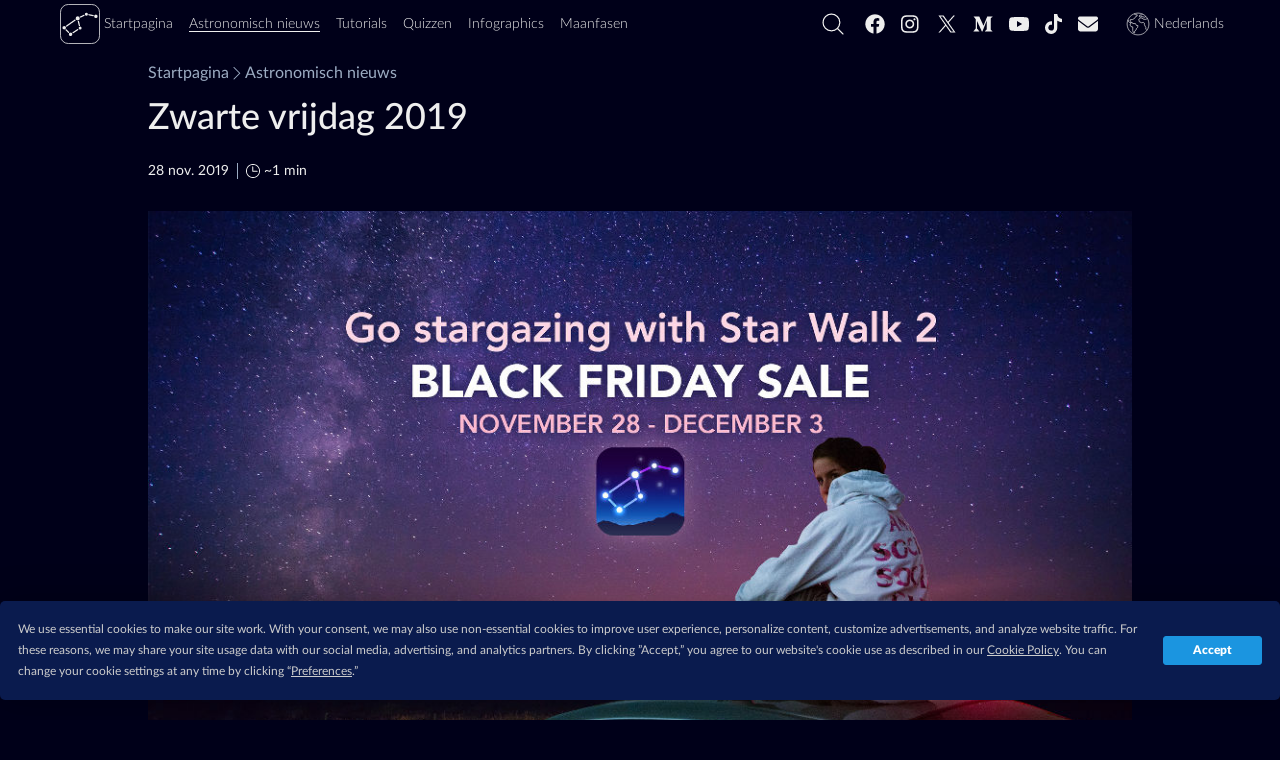

--- FILE ---
content_type: text/html; charset=utf-8
request_url: https://starwalk.space/nl/news/november-2019-black-friday-sale
body_size: 30271
content:
<!DOCTYPE html>
<html lang="nl">
    <head>
        <script>window.__APOLLO_STATE__ = {"App:starwalk2-free-ios":{"__typename":"App","id":"starwalk2-free-ios","title":"Star Walk 2 Plus","platform":"ios","icon":{"__typename":"Icon","sourceUrl":"https://starwalk.space/gallery/icons/starwalk2-free/","sizes":["x512","x256","x180","x128","x120","x96","x64","x48","x32"]},"marketId":"1112481571","marketUrl":"https://apps.apple.com/app/apple-store/id1112481571"},"App:starwalk2-free-google":{"__typename":"App","id":"starwalk2-free-google","title":"Star Walk 2 Plus","platform":"android","icon":{"__typename":"Icon","sourceUrl":"https://starwalk.space/gallery/icons/starwalk2/","sizes":["x512","x256","x180","x128","x120","x96","x64","x48","x32"]},"marketId":"com.vitotechnology.StarWalk2Free","marketUrl":"https://play.google.com/store/apps/details?id=com.vitotechnology.StarWalk2Free"},"ROOT_QUERY":{"__typename":"Query","app":{"__typename":"App","config":{"conversionDomains":["starwalk2.page.link","pro.starwalk.space","starwalk2free.page.link","get.starwalk.space","app.ephemeris.today","sculptor.page.link","get.easysculpt.app","get.skytonight.app","skytonight.page.link","app.eclipse.guide","moonwalk.page.link","starwalk.page.link","starwalkkids.page.link","satellitetracker.page.link","solarwalklite.page.link","solarwalk2.page.link","solarwalk2free.page.link"],"newsFeedPageItemsCount":20,"searchFeedPageItemsCount":15,"recommendedNewsCount":4,"googleAnalytics4Id":"G-MP49LSDTSM","termlyId":"68a6b1a5-484a-4478-899d-9ae39a993e9e","googleAdUnitRoot":"/21933601259/starwalk-site-ad-units","teamSupportBtn":["https://starwalk.app/support1","https://starwalk.app/support2","https://starwalk.app/support3","https://starwalk.app/support4"],"experimentsFeatures":{},"facebookPixelId":"320166495333132","twitterUsername":"@StarWalk","vapidPubKey":"BM-KSgTFTQOUUdqvI1zZOVvfaImkmXTsvxsivnUd0BnqhWv2Ix3FlODZ66ANlck7tOy5h6Wr-NkhWv8gk9Ph4tU"},"promoApps":[{"__ref":"App:starwalk2-free-ios"},{"__ref":"App:starwalk2-free-google"}]},"staticContent({\"id\":\"sw-site-langs\"})":{"__ref":"StaticContent:sw-site-langs"},"staticContent({\"id\":\"sw-site-common\"})":{"__ref":"StaticContent:sw-site-common"},"staticContent({\"id\":\"sw-site-news-feed\"})":{"__ref":"StaticContent:sw-site-news-feed"},"staticContent({\"id\":\"sw-site-news\"})":{"__ref":"StaticContent:sw-site-news"},"staticContent({\"id\":\"sw-site-tutorials-list\"})":{"__ref":"StaticContent:sw-site-tutorials-list"},"staticContent({\"id\":\"sw-site-games-list\"})":{"__ref":"StaticContent:sw-site-games-list"},"staticContent({\"id\":\"sw-site-infographics-feed\"})":{"__ref":"StaticContent:sw-site-infographics-feed"},"staticContent({\"id\":\"sw-site-infographics\"})":{"__ref":"StaticContent:sw-site-infographics"},"staticContent({\"id\":\"sw-site-search\"})":{"__ref":"StaticContent:sw-site-search"},"staticContent({\"id\":\"sw-site-quiz\"})":{"__ref":"StaticContent:sw-site-quiz"},"news({\"id\":\"november-2019-black-friday-sale\"})":{"__ref":"News:november-2019-black-friday-sale"}},"StaticContent:sw-site-langs":{"__typename":"StaticContent","id":"sw-site-langs","contents":[{"langCode":"en","value":"English"},{"langCode":"de","value":"Deutsch"},{"langCode":"es","value":"Español"},{"langCode":"fr","value":"Français"},{"langCode":"it","value":"Italiano"},{"langCode":"pt","value":"Português"},{"langCode":"nl","value":"Nederlands"},{"langCode":"ru","value":"Русский"},{"langCode":"ja","value":"日本語"},{"langCode":"ko","value":"한국어"},{"langCode":"zh-Hans","value":"简体中文"},{"langCode":"zh-Hant","value":"繁體中文"}]},"StaticContent:sw-site-common":{"__typename":"StaticContent","id":"sw-site-common","content({\"langCode\":\"nl\"})":{"tutorials":"Tutorials","tSupBtnText":"Support Star Walk Team","tSupBtnOpt3":"Custom","tSupBtnOpt2":"$10","tSupBtnOpt1":"$5","tSupBtnOpt0":"$1","storeBadgeIos":"Te downloaden in de App Store","storeBadgeHuawei":"Verken het op AppGallery","storeBadgeAndroid":"Get it on Google Play","search":"","relatedTopics":"Onderwerpen","related":"Je vindt dit misschien ook leuk","pickLang":"Kies een taal","pSubsPermErr":"Kan geen toestemming krijgen om pushmeldingen te verzenden. Controleer je browserinstellingen.","pSubsDeclBtn":"Niet nu","pSubsAlrtText":"Wil je op de hoogte blijven van interessante astronomische evenementen?","pSubsAcptBtn":"Ja, natuurlijk!","notFoundTitle":"404","notFoundMsg":"Kijk dan op de link of terug naar de homepage.","news":"Astronomisch nieuws","moon":"Maanfasen","logo":"logo","loadMoreBtnGenrl":"Meer laden","infographics":"Infographics","home":"Startpagina","getAppBtn":"Probeer %{APP_NAME}","games":"Quizzen","ftrTerms":"Gebruiksvoorwaarden","ftrSitemap":"Sitemap","ftrPrivacy":"Privacybeleid","ftrPressKit":"Persmap","ftrFollowUs":"Volg ons","ftrCookiePrefs":"Cookie-instellingen","ftrCookiePolicy":"Cookiebeleid","ftrContact":"Neem contact met ons op","ftrAbout":"Over ons","followUs":"Volg ons","errNetTitle":"Netwerkfout","errNetMsg":"Controleer je internetverbinding.","errDefTitle":"Fout","errDefMsg":"Vernieuw de pagina of probeer het later opnieuw.","eSubsSubscribeBtn":"Abonneren","eSubsReqMsg":"Vereist","eSubsOkBtn":"Ok","eSubsLNameInp":"Achternaam","eSubsHeader":"Abonneer op onze nieuwsbrief","eSubsFNameInp":"Voornaam","eSubsErrMsg":"Sorry, er is iets misgegaan. Controleer uw invoer en probeer het opnieuw.","eSubsEmailInvalid":"Email is niet correct","eSubsEmailInp":"E-mailadres","cookieText":"De Star Walk-website gebruikt cookies om te verzekeren dat u de beste gebruikerservaring krijgt.","cookieLrnMore":"Kom meer te weten","cookieAcptBtn":"Ik snap het!","app":"App"}},"Image:preview-news-page":{"__typename":"Image","id":"preview-news-page","content({\"langCode\":\"nl\"})":{"__typename":"ImageContent","name":"Preview news page","sourceUrl":"https://starwalk.space/gallery/images/preview-news-page/","thumbnails":[{"__typename":"MediaFile","fileName":"1140x599.jpg","width":1140,"height":599,"length":43409,"contentType":"image/jpeg"},{"__typename":"MediaFile","fileName":"960x504.jpg","width":960,"height":504,"length":34447,"contentType":"image/jpeg"},{"__typename":"MediaFile","fileName":"750x394.jpg","width":750,"height":394,"length":25279,"contentType":"image/jpeg"},{"__typename":"MediaFile","fileName":"640x336.jpg","width":640,"height":336,"length":19770,"contentType":"image/jpeg"},{"__typename":"MediaFile","fileName":"480x252.jpg","width":480,"height":252,"length":12242,"contentType":"image/jpeg"},{"__typename":"MediaFile","fileName":"320x168.jpg","width":320,"height":168,"length":6500,"contentType":"image/jpeg"},{"__typename":"MediaFile","fileName":"200x105.jpg","width":200,"height":105,"length":3132,"contentType":"image/jpeg"}]},"abTest":null},"StaticContent:sw-site-news-feed":{"__typename":"StaticContent","id":"sw-site-news-feed","content({\"langCode\":\"nl\"})":{"title":"Het laatste nieuws over astronomie en sterrenkunde — sterrenkijkkalender","promoBannerDescription":"De volgende generatie van de best verkopende Star Walk, winnaar van Apple Design Award, die wordt gebruikt door meer dan 10 miljoen mensen.","metaTitle":"Astronomisch nieuws: actuele gebeurtenissen rond astronomie en sterrenkijken | Sterrenkijkvoorspelling voor 2026","metaDescription":"Gemakkelijk sterrenkijken: krijg een astronomisch vooruitzicht en observatietips. ✅ Ontdek alles over aankomende gebeurtenissen aan de nachtelijke hemel, van planetaire samenstanden tot Starlink-lanceringen.","googleNewsPublicationName":"Astronomisch nieuws","description":"Mis nooit een spannend evenement aan de nachthemel met het ruimtenieuws van Star Walk: jouw online gids voor de nieuwste astronomische evenementen en hemellichamen die je vanavond kunt zien. Ontdek hoe en wanneer je meteorenzwermen, zons- en maansverduisteringen, Starlink-satellieten, planetaire gebeurtenissen, kometen en nog veel meer kunt zien. Leer termen uit de astronomie kennen, bekijk vooruitzichten voor sterrenkijkers op het noordelijk en zuidelijk halfrond en krijg tips voor observaties."},"mediaItems":[{"__ref":"Image:preview-news-page"}]},"StaticContent:sw-site-news":{"__typename":"StaticContent","id":"sw-site-news","content({\"langCode\":\"nl\"})":{"tocHeader":"Inhoud","textCredit":"Tekst Credit:","infographicsBannerButton":"Zie Infografiek","featuredNewsListTitle":"Aanbevolen Nieuws"}},"Image:preview-tutorials-page":{"__typename":"Image","id":"preview-tutorials-page","content({\"langCode\":\"nl\"})":{"__typename":"ImageContent","name":"Preview tutorials page","sourceUrl":"https://starwalk.space/gallery/images/preview-tutorials-page/","thumbnails":[{"__typename":"MediaFile","fileName":"1140x599.jpg","width":1140,"height":599,"length":45534,"contentType":"image/jpeg"},{"__typename":"MediaFile","fileName":"960x504.jpg","width":960,"height":504,"length":35983,"contentType":"image/jpeg"},{"__typename":"MediaFile","fileName":"750x394.jpg","width":750,"height":394,"length":25707,"contentType":"image/jpeg"},{"__typename":"MediaFile","fileName":"640x336.jpg","width":640,"height":336,"length":20090,"contentType":"image/jpeg"},{"__typename":"MediaFile","fileName":"480x252.jpg","width":480,"height":252,"length":12903,"contentType":"image/jpeg"},{"__typename":"MediaFile","fileName":"320x168.jpg","width":320,"height":168,"length":6687,"contentType":"image/jpeg"},{"__typename":"MediaFile","fileName":"200x105.jpg","width":200,"height":105,"length":3307,"contentType":"image/jpeg"}]},"abTest":null},"StaticContent:sw-site-tutorials-list":{"__typename":"StaticContent","id":"sw-site-tutorials-list","content({\"langCode\":\"nl\"})":{"title":"Tutorials: Verken de sterrenhemel met Star Walk","metaTitle":"Instructievideo's over Star Walk 2 | Korte video-tutorials","metaDescription":"Ontdek hoe u de astronomie-app gebruikt om vandaag planeten te kijken en satellieten te volgen of om vallende sterren aan de nachtelijke hemel te bekijken.","_text":"Haal het meeste uit Star Walk 2 en al zijn functies!\n\nKrijg antwoorden op veelgestelde vragen over de sterrenkijkgids in onze korte videolessen. Wil je weten welke planeten je vanavond kunt zien of hoe je vallende sterren en sterrenbeelden aan de nachtelijke hemel boven je kunt bekijken? Hier ben je aan het juiste adres!\n\nAls je het antwoord op je vraag niet kunt vinden, neem dan contact met ons op via: [support@vitotechnology.com](mailto:support@vitotechnology.com)."},"mediaItems":[{"__ref":"Image:preview-tutorials-page"}]},"Image:games-preview":{"__typename":"Image","id":"games-preview","content({\"langCode\":\"nl\"})":{"__typename":"ImageContent","name":"Space Quizzes","sourceUrl":"https://starwalk.space/gallery/images/games-preview/","thumbnails":[{"__typename":"MediaFile","fileName":"1140x599.jpg","width":1140,"height":599,"length":62826,"contentType":"image/jpeg"},{"__typename":"MediaFile","fileName":"960x504.jpg","width":960,"height":504,"length":49899,"contentType":"image/jpeg"},{"__typename":"MediaFile","fileName":"750x394.jpg","width":750,"height":394,"length":36349,"contentType":"image/jpeg"},{"__typename":"MediaFile","fileName":"640x336.jpg","width":640,"height":336,"length":29194,"contentType":"image/jpeg"},{"__typename":"MediaFile","fileName":"480x252.jpg","width":480,"height":252,"length":18391,"contentType":"image/jpeg"},{"__typename":"MediaFile","fileName":"320x168.jpg","width":320,"height":168,"length":9886,"contentType":"image/jpeg"},{"__typename":"MediaFile","fileName":"200x105.jpg","width":200,"height":105,"length":4921,"contentType":"image/jpeg"}]},"abTest":null},"StaticContent:sw-site-games-list":{"__typename":"StaticContent","id":"sw-site-games-list","content({\"langCode\":\"nl\"})":{"description":"Kijk wat je allemaal weet met onze quizzen over astronomie en dingen die met de ruimte te maken hebben. Je hoeft niet te wachten, je krijgt meteen te zien wat het goede antwoord is. Kies het onderwerp dat je het leukst vindt en begin eraan. Vergeet niet om het resultaat te delen met je vrienden! Je kunt de quiz trouwens meerdere keren doen, totdat je alle antwoorden goed hebt.","metaTitle":"Leuke vragen en wetenswaardigheden over de ruimte: sterrenquizzen | Astronomietest — quiz met afbeeldingen","title":"Quizzen over de ruimte en astronomie — laat zie hoe slim je bent","metaDescription":"Test je kennis van astronomie en logica met onze quizzen! Ze duren niet lang: direct nadat je een vraag beantwoord hebt, krijg je het goede antwoord te zien."},"mediaItems":[{"__ref":"Image:games-preview"}]},"Image:infographics-list-preview":{"__typename":"Image","id":"infographics-list-preview","content({\"langCode\":\"nl\"})":{"__typename":"ImageContent","name":"Infographics from Star Walk","sourceUrl":"https://starwalk.space/gallery/images/infographics-list-preview/","thumbnails":[{"__typename":"MediaFile","fileName":"1140x599.jpg","width":1140,"height":599,"length":92485,"contentType":"image/jpeg"},{"__typename":"MediaFile","fileName":"960x504.jpg","width":960,"height":504,"length":69707,"contentType":"image/jpeg"},{"__typename":"MediaFile","fileName":"750x394.jpg","width":750,"height":394,"length":48667,"contentType":"image/jpeg"},{"__typename":"MediaFile","fileName":"640x336.jpg","width":640,"height":336,"length":38735,"contentType":"image/jpeg"},{"__typename":"MediaFile","fileName":"480x252.jpg","width":480,"height":252,"length":22808,"contentType":"image/jpeg"},{"__typename":"MediaFile","fileName":"320x168.jpg","width":320,"height":168,"length":11628,"contentType":"image/jpeg"},{"__typename":"MediaFile","fileName":"200x105.jpg","width":200,"height":105,"length":5551,"contentType":"image/jpeg"}]},"abTest":null},"StaticContent:sw-site-infographics-feed":{"__typename":"StaticContent","id":"sw-site-infographics-feed","content({\"langCode\":\"nl\"})":{"description":"Krijg duidelijke uitleg over ingewikkelde termen uit de astronomie met onze duidelijke en kleurrijke infographics! Ze vertellen je meer over de fascinerende wereld van de astronomie en de ruimte en laten alle noemenswaardige sterrenkijkgebeurtenissen zien die zich dit jaar zullen voordoen. Je kunt deze infographics zelfs als poster aan de wand hangen, want ze zijn allemaal beschikbaar in hoge kwaliteit!","metaTitle":"Astronomie in afbeeldingen: leuke en duidelijke infographics over de ruimte | Astronomische kunst","title":"Infographics over ruimte en astronomie: afbeeldingen, schema's en tabellen","metaDescription":"Bekijk onze kleurrijke afbeeldingen als je meer wil weten over ingewikkelde astronomische fenomenen. Ze geven visuele uitleg over ruimtetermen en kalenders met belangrijke gebeurtenissen voor sterrenkijkers."},"mediaItems":[{"__ref":"Image:infographics-list-preview"}]},"StaticContent:sw-site-infographics":{"__typename":"StaticContent","id":"sw-site-infographics","content({\"langCode\":\"nl\"})":{"featuredInfographicsTitle":"Aanbevolen Infographics","downloadInfographicBtnText":"Download in beste kwaliteit"}},"StaticContent:sw-site-search":{"__typename":"StaticContent","id":"sw-site-search","content({\"langCode\":\"nl\"})":{"title":"Zoeken","metaTitle":"Zoekresultaten voor %{SEARCH_VALUE}","metaDescription":"Zoekresultaten op de Star Walk-website","noMoreMessage":"Geen resultaten meer","noResultsMessage":"Geen resultaten gevonden","inputPlaceholder":"Zoek op starwalk.space"}},"StaticContent:sw-site-quiz":{"__typename":"StaticContent","id":"sw-site-quiz","content({\"langCode\":\"nl\"})":{"featuredQuizzesTitle":"Aanbevolen Quizzen"}},"Image:november-2019-black-friday-sale":{"__typename":"Image","id":"november-2019-black-friday-sale","content({\"langCode\":\"nl\"})":{"__typename":"ImageContent","name":"november-2019-black-friday-sale","sourceUrl":"https://starwalk.space/gallery/images/november-2019-black-friday-sale/","thumbnails":[{"__typename":"MediaFile","fileName":"1920x1080.jpg","width":1920,"height":1080,"length":391095,"contentType":"image/jpeg"},{"__typename":"MediaFile","fileName":"1536x864.jpg","width":1536,"height":864,"length":267552,"contentType":"image/jpeg"},{"__typename":"MediaFile","fileName":"1333x750.jpg","width":1333,"height":750,"length":209972,"contentType":"image/jpeg"},{"__typename":"MediaFile","fileName":"1136x639.jpg","width":1136,"height":639,"length":159401,"contentType":"image/jpeg"},{"__typename":"MediaFile","fileName":"1080x608.jpg","width":1080,"height":608,"length":146336,"contentType":"image/jpeg"},{"__typename":"MediaFile","fileName":"1024x576.jpg","width":1024,"height":576,"length":134209,"contentType":"image/jpeg"},{"__typename":"MediaFile","fileName":"960x540.jpg","width":960,"height":540,"length":106328,"contentType":"image/jpeg"},{"__typename":"MediaFile","fileName":"768x432.jpg","width":768,"height":432,"length":71326,"contentType":"image/jpeg"},{"__typename":"MediaFile","fileName":"750x422.jpg","width":750,"height":422,"length":68976,"contentType":"image/jpeg"},{"__typename":"MediaFile","fileName":"720x405.jpg","width":720,"height":405,"length":62646,"contentType":"image/jpeg"},{"__typename":"MediaFile","fileName":"640x360.jpg","width":640,"height":360,"length":50114,"contentType":"image/jpeg"},{"__typename":"MediaFile","fileName":"480x270.jpg","width":480,"height":270,"length":29948,"contentType":"image/jpeg"},{"__typename":"MediaFile","fileName":"427x240.jpg","width":427,"height":240,"length":23967,"contentType":"image/jpeg"},{"__typename":"MediaFile","fileName":"320x180.jpg","width":320,"height":180,"length":14505,"contentType":"image/jpeg"},{"__typename":"MediaFile","fileName":"284x160.jpg","width":284,"height":160,"length":11518,"contentType":"image/jpeg"},{"__typename":"MediaFile","fileName":"240x135.jpg","width":240,"height":135,"length":8570,"contentType":"image/jpeg"},{"__typename":"MediaFile","fileName":"213x120.jpg","width":213,"height":120,"length":7114,"contentType":"image/jpeg"},{"__typename":"MediaFile","fileName":"178x100.jpg","width":178,"height":100,"length":5436,"contentType":"image/jpeg"},{"__typename":"MediaFile","fileName":"160x90.jpg","width":160,"height":90,"length":4535,"contentType":"image/jpeg"},{"__typename":"MediaFile","fileName":"142x80.jpg","width":142,"height":80,"length":3778,"contentType":"image/jpeg"},{"__typename":"MediaFile","fileName":"107x60.jpg","width":107,"height":60,"length":2587,"contentType":"image/jpeg"}],"downloadUrl":null,"description":"november-2019-black-friday-sale","copyrights":[{"__typename":"Copyright","author":"Vito Technology, Inc.","url":"https://vitotechnology.com/"}]},"abTest":null},"App:starwalk2-google":{"__typename":"App","id":"starwalk2-google","title":"Star Walk 2 Pro","icon":{"__typename":"Icon","sourceUrl":"https://starwalk.space/gallery/icons/starwalk2/","sizes":["x512","x256","x180","x128","x120","x96","x64","x48","x32"]},"marketUrl":"https://play.google.com/store/apps/details?id=com.vitotechnology.StarWalk2","marketId":"com.vitotechnology.StarWalk2","platform":"android"},"App:starwalk2-ios":{"__typename":"App","id":"starwalk2-ios","title":"Star Walk 2 Pro","icon":{"__typename":"Icon","sourceUrl":"https://starwalk.space/gallery/icons/starwalk2/","sizes":["x512","x256","x180","x128","x120","x96","x64","x48","x32"]},"marketUrl":"https://apps.apple.com/app/apple-store/id892279069","marketId":"892279069","platform":"ios"},"Image:pegasus-constellation-title":{"__typename":"Image","id":"pegasus-constellation-title","content({\"langCode\":\"nl\"})":{"__typename":"ImageContent","name":"Pegasus Constellation","sourceUrl":"https://starwalk.space/gallery/images/pegasus-constellation-title/","thumbnails":[{"__typename":"MediaFile","fileName":"1920x1080.jpg","width":1920,"height":1080,"length":125715,"contentType":"image/jpeg"},{"__typename":"MediaFile","fileName":"1540x866.jpg","width":1540,"height":866,"length":79683,"contentType":"image/jpeg"},{"__typename":"MediaFile","fileName":"1140x641.jpg","width":1140,"height":641,"length":45070,"contentType":"image/jpeg"},{"__typename":"MediaFile","fileName":"960x540.jpg","width":960,"height":540,"length":33066,"contentType":"image/jpeg"},{"__typename":"MediaFile","fileName":"750x422.jpg","width":750,"height":422,"length":22468,"contentType":"image/jpeg"},{"__typename":"MediaFile","fileName":"640x360.jpg","width":640,"height":360,"length":17422,"contentType":"image/jpeg"},{"__typename":"MediaFile","fileName":"480x270.jpg","width":480,"height":270,"length":11127,"contentType":"image/jpeg"},{"__typename":"MediaFile","fileName":"320x180.jpg","width":320,"height":180,"length":6105,"contentType":"image/jpeg"}]},"abTest":null},"News:pegasus-constellation-guide":{"__typename":"News","id":"pegasus-constellation-guide","date":"2026-01-16T16:00:00.000Z","featured":false,"content({\"langCode\":\"nl\"})":{"__typename":"NewsContent","title":"Pegasus: het sterrenbeeld van het Gevleugelde Paard","preview":"Ontdek de gids voor het sterrenbeeld Pegasus: sterren, objecten, mythes en tips om het Gevleugelde Paard aan de nachtelijke hemel te vinden.","readingTime":7},"image":{"__ref":"Image:pegasus-constellation-title"}},"Image:equuleus-horse-constellation":{"__typename":"Image","id":"equuleus-horse-constellation","content({\"langCode\":\"nl\"})":{"__typename":"ImageContent","name":"Equuleus – The Little Horse Constellation","sourceUrl":"https://starwalk.space/gallery/images/equuleus-horse-constellation/","thumbnails":[{"__typename":"MediaFile","fileName":"1920x1080.jpg","width":1920,"height":1080,"length":101912,"contentType":"image/jpeg"},{"__typename":"MediaFile","fileName":"1540x866.jpg","width":1540,"height":866,"length":62411,"contentType":"image/jpeg"},{"__typename":"MediaFile","fileName":"1140x641.jpg","width":1140,"height":641,"length":34017,"contentType":"image/jpeg"},{"__typename":"MediaFile","fileName":"960x540.jpg","width":960,"height":540,"length":23944,"contentType":"image/jpeg"},{"__typename":"MediaFile","fileName":"750x422.jpg","width":750,"height":422,"length":15629,"contentType":"image/jpeg"},{"__typename":"MediaFile","fileName":"640x360.jpg","width":640,"height":360,"length":11839,"contentType":"image/jpeg"},{"__typename":"MediaFile","fileName":"480x270.jpg","width":480,"height":270,"length":7269,"contentType":"image/jpeg"},{"__typename":"MediaFile","fileName":"320x180.jpg","width":320,"height":180,"length":4126,"contentType":"image/jpeg"}]},"abTest":null},"News:equuleus-the-little-horse-constellation":{"__typename":"News","id":"equuleus-the-little-horse-constellation","date":"2026-01-16T13:00:00.000Z","featured":false,"content({\"langCode\":\"nl\"})":{"__typename":"NewsContent","title":"Gids voor het sterrenbeeld Equuleus: vind het Kleine Paard aan de nachtelijke hemel","preview":"Een gids voor Equuleus: mythologie, hoe je het sterrenbeeld vindt, de opvallendste sterren en deep-sky-doelen voor telescopen.","readingTime":5},"image":{"__ref":"Image:equuleus-horse-constellation"}},"Image:zodiacal-light-march-2023":{"__typename":"Image","id":"zodiacal-light-march-2023","content({\"langCode\":\"nl\"})":{"__typename":"ImageContent","name":"Zodiacal light in March 2023","sourceUrl":"https://starwalk.space/gallery/images/zodiacal-light-march-2023/nl/","thumbnails":[{"__typename":"MediaFile","fileName":"1920x1080.jpg","width":1920,"height":1080,"length":120730,"contentType":"image/jpeg"},{"__typename":"MediaFile","fileName":"1540x866.jpg","width":1540,"height":866,"length":97524,"contentType":"image/jpeg"},{"__typename":"MediaFile","fileName":"1360x765.jpg","width":1360,"height":765,"length":76205,"contentType":"image/jpeg"},{"__typename":"MediaFile","fileName":"1140x641.jpg","width":1140,"height":641,"length":53846,"contentType":"image/jpeg"},{"__typename":"MediaFile","fileName":"960x540.jpg","width":960,"height":540,"length":37492,"contentType":"image/jpeg"},{"__typename":"MediaFile","fileName":"750x422.jpg","width":750,"height":422,"length":21868,"contentType":"image/jpeg"},{"__typename":"MediaFile","fileName":"640x360.jpg","width":640,"height":360,"length":16004,"contentType":"image/jpeg"},{"__typename":"MediaFile","fileName":"480x270.jpg","width":480,"height":270,"length":9269,"contentType":"image/jpeg"},{"__typename":"MediaFile","fileName":"320x180.jpg","width":320,"height":180,"length":4710,"contentType":"image/jpeg"},{"__typename":"MediaFile","fileName":"200x113.jpg","width":200,"height":113,"length":2415,"contentType":"image/jpeg"}]},"abTest":null},"News:zodiacal-light-false-dusk-false-dawn":{"__typename":"News","id":"zodiacal-light-false-dusk-false-dawn","date":"2026-01-16T10:00:00.000Z","featured":false,"content({\"langCode\":\"nl\"})":{"__typename":"NewsContent","title":"Wat is zodiakaal licht – Zie valse schemering of valse dageraad rond de equinoxen","preview":"Mis je kans niet om het mysterieuze zodiakale licht te zien dat vanaf de horizon omhoog strekt na de schemering of vóór zonsopkomst. Ontdek het nu in ons artikel!","readingTime":7},"image":{"__ref":"Image:zodiacal-light-march-2023"}},"Image:starlink-composite":{"__typename":"Image","id":"starlink-composite","content({\"langCode\":\"nl\"})":{"__typename":"ImageContent","name":"Starlink composite","sourceUrl":"https://starwalk.space/gallery/images/starlink-composite/","thumbnails":[{"__typename":"MediaFile","fileName":"1920x1080.jpg","width":1920,"height":1080,"length":258272,"contentType":"image/jpeg"},{"__typename":"MediaFile","fileName":"1540x866.jpg","width":1540,"height":866,"length":177793,"contentType":"image/jpeg"},{"__typename":"MediaFile","fileName":"1140x641.jpg","width":1140,"height":641,"length":103205,"contentType":"image/jpeg"},{"__typename":"MediaFile","fileName":"960x540.jpg","width":960,"height":540,"length":73296,"contentType":"image/jpeg"},{"__typename":"MediaFile","fileName":"750x422.jpg","width":750,"height":422,"length":43691,"contentType":"image/jpeg"},{"__typename":"MediaFile","fileName":"640x360.jpg","width":640,"height":360,"length":32275,"contentType":"image/jpeg"},{"__typename":"MediaFile","fileName":"480x270.jpg","width":480,"height":270,"length":17510,"contentType":"image/jpeg"},{"__typename":"MediaFile","fileName":"320x180.jpg","width":320,"height":180,"length":8005,"contentType":"image/jpeg"}]},"abTest":null},"News:spacex-starlink-satellites-night-sky-visibility-guide":{"__typename":"News","id":"spacex-starlink-satellites-night-sky-visibility-guide","date":"2026-01-16T00:00:00.000Z","featured":false,"content({\"langCode\":\"nl\"})":{"__typename":"NewsContent","title":"Hoe kun je vandaag het spoor van de Starlink-satellieten zien?","preview":"Kom meer te weten over SpaceX’s Starlinks, kom erachter hoe je vanaf jouw locatie de satellieten kunt zien en blijf op de hoogte van de laatste lanceringen.","readingTime":8},"image":{"__ref":"Image:starlink-composite"}},"News:november-2019-black-friday-sale":{"__typename":"News","id":"november-2019-black-friday-sale","slug":null,"date":"2019-11-28T00:00:00.000Z","updatedAt":"2019-11-29T01:02:58.997Z","featured":false,"contentLangs":["en","ru","es","de","fr","zh-Hans","zh-Hant","pt","ja","it","ko","nl"],"content({\"langCode\":\"nl\"})":{"__typename":"NewsContent","title":"Zwarte vrijdag 2019","metaTitle":"Zwarte vrijdag 2019","preview":"Black Friday is hier! Geniet van onze speciale aanbieding - de betaalde sterrenwacht-app Star Walk 2 voor iOS en Android is beschikbaar voor de laagste prijs van 28 november tot 3 december 2019.","text":"Black Friday is hier! Geniet van onze speciale aanbieding - de betaalde sterrenwacht-app Star Walk 2 voor iOS en Android is beschikbaar voor de laagste prijs van 28 november tot 3 december 2019.\n\nBespaar tot 70% en begin een moeiteloze reis door duizenden sterren, planeten, sterrenbeelden, kometen en andere hemellichamen. Verken de nachtelijke hemel in augmented reality, krijg uitgebreide informatie over de objecten die je aan de hemel ziet en mis nooit de must-see astronomie-evenementen. Sterren kijken was nog nooit zo eenvoudig en meeslepend.\n\nStar Walk 2 is je persoonlijke gids voor de nachtelijke hemel. Mis geen kans om alles wat je nodig hebt om de mysteries van de lucht te ontrafelen in één app voor de laagst mogelijke prijs te krijgen.\n\nGenieten!\n\nDe jouwe,\nVito Technology Team","readingTime":1,"tocHeader":null,"keywords":null,"faq":null},"image":{"__ref":"Image:november-2019-black-friday-sale"},"textImages({\"langCode\":\"nl\"})":null,"textBannersItems({\"langCode\":\"nl\"})":null,"mediaItem":{"__ref":"Image:november-2019-black-friday-sale"},"promoApps({\"platforms\":[\"ios\",\"android\",\"huawei\"]})":[{"__ref":"App:starwalk2-google"},{"__ref":"App:starwalk2-ios"}],"copyright":{"__typename":"Copyright","author":"Vito Technology, Inc.","url":"https://vitotechnology.com/"},"tags":null,"customBanners({\"langCode\":\"nl\"})":null,"featuredNews({\"first\":4})":[{"__ref":"News:pegasus-constellation-guide"},{"__ref":"News:equuleus-the-little-horse-constellation"},{"__ref":"News:zodiacal-light-false-dusk-false-dawn"},{"__ref":"News:spacex-starlink-satellites-night-sky-visibility-guide"}],"engagementInfo":{"__typename":"EngagementInfo","facebook":2,"messenger":0,"twitter":2,"telegram":0,"whatsapp":2,"native":2},"topics":[]}}</script><meta data-react-helmet="true" charset="utf-8"/><meta data-react-helmet="true" name="viewport" content="width=device-width, initial-scale=1, shrink-to-fit=no"/><meta data-react-helmet="true" name="google" content="notranslate"/><meta data-react-helmet="true" name="theme-color" content="#000019"/><meta data-react-helmet="true" name="apple-mobile-web-app-title" content="Star Walk"/><meta data-react-helmet="true" name="apple-mobile-web-app-capable" content="yes"/><meta data-react-helmet="true" name="apple-mobile-web-app-status-bar-style" content="black-translucent"/><meta data-react-helmet="true" property="fb:app_id" content="320166495333132"/><meta data-react-helmet="true" name="description" content="Black Friday is hier! Geniet van onze speciale aanbieding - de betaalde sterrenwacht-app Star Walk 2 voor iOS en Android is beschikbaar voor de laagste prijs van 28 november tot 3 december 2019."/><meta data-react-helmet="true" name="apple-itunes-app" content="app-id=892279069"/><meta data-react-helmet="true" name="robots" content="max-image-preview:large"/><meta data-react-helmet="true" property="og:type" content="article"/><meta data-react-helmet="true" property="og:site_name" content="Star Walk"/><meta data-react-helmet="true" property="og:url" content="https://starwalk.space/nl/news/november-2019-black-friday-sale"/><meta data-react-helmet="true" property="og:title" content="Zwarte vrijdag 2019"/><meta data-react-helmet="true" property="og:description" content="Black Friday is hier! Geniet van onze speciale aanbieding - de betaalde sterrenwacht-app Star Walk 2 voor iOS en Android is beschikbaar voor de laagste prijs van 28 november tot 3 december 2019."/><meta data-react-helmet="true" property="og:image" content="https://starwalk.space/gallery/images/november-2019-black-friday-sale/1136x639.jpg"/><meta data-react-helmet="true" property="og:image:secure_url" content="https://starwalk.space/gallery/images/november-2019-black-friday-sale/1136x639.jpg"/><meta data-react-helmet="true" property="og:image:type" content="image/jpeg"/><meta data-react-helmet="true" property="og:image:width" content="1136"/><meta data-react-helmet="true" property="og:image:height" content="639"/><meta data-react-helmet="true" property="og:image:alt" content="november-2019-black-friday-sale"/><meta data-react-helmet="true" property="article:publisher" content="https://www.facebook.com/StarWalkApp"/><meta data-react-helmet="true" property="article:published_time" content="2019-11-28T00:00:00.000Z"/><meta data-react-helmet="true" property="article:modified_time" content="2019-11-29T01:02:58.997Z"/><meta data-react-helmet="true" name="twitter:title" content="Zwarte vrijdag 2019"/><meta data-react-helmet="true" name="twitter:description" content="Black Friday is hier! Geniet van onze speciale aanbieding - de betaalde sterrenwacht-app Star Walk 2 voor iOS en Android is beschikbaar voor de laagste prijs van 28 november tot 3 december 2019."/><meta data-react-helmet="true" name="twitter:site" content="@StarWalk"/><meta data-react-helmet="true" name="twitter:creator" content="@StarWalk"/><meta data-react-helmet="true" name="twitter:domain" content="starwalk.space"/><meta data-react-helmet="true" name="twitter:image" content="https://starwalk.space/gallery/images/november-2019-black-friday-sale/1136x639.jpg"/><meta data-react-helmet="true" name="twitter:image:alt" content="Zwarte vrijdag 2019"/><meta data-react-helmet="true" name="twitter:card" content="summary_large_image"/><link data-react-helmet="true" rel="shortcut icon" href="/favicon.ico"/><link data-react-helmet="true" rel="icon" href="/favicon.svg" type="image/svg+xml"/><link data-react-helmet="true" rel="icon" href="/favicon.png" sizes="512x512" type="image/png"/><link data-react-helmet="true" rel="icon" href="/icon-180.png" sizes="180x180" type="image/png"/><link data-react-helmet="true" rel="icon" href="/favicon-96x96.png" sizes="96x96" type="image/png"/><link data-react-helmet="true" rel="manifest" href="/manifest.json"/><link data-react-helmet="true" rel="apple-touch-icon" href="/apple-touch-icon.png" sizes="180x180" type="image/png"/><link data-react-helmet="true" rel="canonical" href="https://starwalk.space/nl/news/november-2019-black-friday-sale"/><link data-react-helmet="true" rel="alternate" hrefLang="x-default" href="https://starwalk.space/en/news/november-2019-black-friday-sale"/><link data-react-helmet="true" rel="alternate" hrefLang="en" href="https://starwalk.space/en/news/november-2019-black-friday-sale"/><link data-react-helmet="true" rel="alternate" hrefLang="en-US" href="https://starwalk.space/en/news/november-2019-black-friday-sale"/><link data-react-helmet="true" rel="alternate" hrefLang="en-GB" href="https://starwalk.space/en/news/november-2019-black-friday-sale"/><link data-react-helmet="true" rel="alternate" hrefLang="en-CA" href="https://starwalk.space/en/news/november-2019-black-friday-sale"/><link data-react-helmet="true" rel="alternate" hrefLang="ru" href="https://starwalk.space/ru/news/november-2019-black-friday-sale"/><link data-react-helmet="true" rel="alternate" hrefLang="es" href="https://starwalk.space/es/news/november-2019-black-friday-sale"/><link data-react-helmet="true" rel="alternate" hrefLang="es-ES" href="https://starwalk.space/es/news/november-2019-black-friday-sale"/><link data-react-helmet="true" rel="alternate" hrefLang="es-MX" href="https://starwalk.space/es/news/november-2019-black-friday-sale"/><link data-react-helmet="true" rel="alternate" hrefLang="es-AR" href="https://starwalk.space/es/news/november-2019-black-friday-sale"/><link data-react-helmet="true" rel="alternate" hrefLang="es-CL" href="https://starwalk.space/es/news/november-2019-black-friday-sale"/><link data-react-helmet="true" rel="alternate" hrefLang="de" href="https://starwalk.space/de/news/november-2019-black-friday-sale"/><link data-react-helmet="true" rel="alternate" hrefLang="fr" href="https://starwalk.space/fr/news/november-2019-black-friday-sale"/><link data-react-helmet="true" rel="alternate" hrefLang="fr-FR" href="https://starwalk.space/fr/news/november-2019-black-friday-sale"/><link data-react-helmet="true" rel="alternate" hrefLang="fr-CA" href="https://starwalk.space/fr/news/november-2019-black-friday-sale"/><link data-react-helmet="true" rel="alternate" hrefLang="zh-Hans" href="https://starwalk.space/zh-Hans/news/november-2019-black-friday-sale"/><link data-react-helmet="true" rel="alternate" hrefLang="zh-Hant" href="https://starwalk.space/zh-Hant/news/november-2019-black-friday-sale"/><link data-react-helmet="true" rel="alternate" hrefLang="pt" href="https://starwalk.space/pt/news/november-2019-black-friday-sale"/><link data-react-helmet="true" rel="alternate" hrefLang="pt-BR" href="https://starwalk.space/pt/news/november-2019-black-friday-sale"/><link data-react-helmet="true" rel="alternate" hrefLang="pt-PT" href="https://starwalk.space/pt/news/november-2019-black-friday-sale"/><link data-react-helmet="true" rel="alternate" hrefLang="ja" href="https://starwalk.space/ja/news/november-2019-black-friday-sale"/><link data-react-helmet="true" rel="alternate" hrefLang="it" href="https://starwalk.space/it/news/november-2019-black-friday-sale"/><link data-react-helmet="true" rel="alternate" hrefLang="ko" href="https://starwalk.space/ko/news/november-2019-black-friday-sale"/><link data-react-helmet="true" rel="alternate" hrefLang="nl" href="https://starwalk.space/nl/news/november-2019-black-friday-sale"/><script data-react-helmet="true" async="true" type="text/javascript" src="https://app.termly.io/resource-blocker/68a6b1a5-484a-4478-899d-9ae39a993e9e?autoBlock=off"></script><script data-react-helmet="true" async="true" src="https://www.googletagmanager.com/gtag/js?id=G-MP49LSDTSM"></script><script data-react-helmet="true" >
    !function(f,b,e,v,n,t,s)
    {if(f.fbq)return;n=f.fbq=function(){n.callMethod?
    n.callMethod.apply(n,arguments):n.queue.push(arguments)};
    if(!f._fbq)f._fbq=n;n.push=n;n.loaded=!0;n.version='2.0';
    n.queue=[];t=b.createElement(e);t.async=!0;
    t.src=v;s=b.getElementsByTagName(e)[0];
    s.parentNode.insertBefore(t,s)}(window, document,'script',
    'https://connect.facebook.net/en_US/fbevents.js');
    fbq('consent', 'revoke');
    fbq('init', '320166495333132');
    fbq('track', 'PageView');
    </script><script data-react-helmet="true" type="application/ld+json">{"@context":"https://schema.org","@type":"NewsArticle","mainEntityOfPage":{"@type":"WebPage","@id":"https://starwalk.space/nl/news/november-2019-black-friday-sale"},"name":"Zwarte vrijdag 2019","headline":"Zwarte vrijdag 2019","image":["https://starwalk.space/gallery/images/november-2019-black-friday-sale/1920x1080.jpg"],"datePublished":"2019-11-28T00:00:00.000Z","dateModified":"2019-11-29T01:02:58.997Z","author":{"@type":"Organization","name":"Vito Technology, Inc."},"publisher":{"@type":"Organization","name":"Vito Technology, Inc.","logo":{"@type":"ImageObject","url":"/assets/icons/icon-512x512.png","width":512,"height":512}},"description":"Black Friday is hier! Geniet van onze speciale aanbieding - de betaalde sterrenwacht-app Star Walk 2 voor iOS en Android is beschikbaar voor de laagste prijs van 28 november tot 3 december 2019.","speakable":{"@type":"SpeakableSpecification","cssSelector":["headline","introduction"]}}</script><script data-react-helmet="true" type="application/ld+json">{"@context":"https://schema.org","@type":"BreadcrumbList","itemListElement":[{"@type":"ListItem","position":1,"name":"Astronomisch nieuws","item":"https://starwalk.space/nl/news"},{"@type":"ListItem","position":2,"name":"Zwarte vrijdag 2019"}]}</script><title data-react-helmet="true">Zwarte vrijdag 2019 | Star Walk</title>
      <script type="module" crossorigin src="/static/index.38c8223b.js"></script>
      <style>:root{--xv63ga0: 15px;--xv63ga1: 16:9;--xv63ga2: #ccc;--xv63ga3: #eee;--xv63ga4: #9CACC3;--xv63ga5: #1f1f1f;--xv63ga6: transparent;--xv63ga7: #000019;--xv63ga8: #101029;--xv63ga9: #000019CC;--xv63gaa: rgb(10, 27, 78);--xv63gab: #1B95E0;--xv63gac: #8899A6;--xv63gad: #692BB8;--xv63gae: #FF3232;--xv63gaf: #202039;--xv63gag: #333338;--xv63gah: #fff;--xv63gai: #0071e3}@keyframes rp1gn4h{0%{opacity:0}to{opacity:1}}.rp1gn40{display:flex}.rp1gn41{padding-right:.5rem;padding-left:.5rem;width:100%;position:relative}.rp1gn42{grid-column:1 / span 3}.rp1gn43{margin-left:-.5rem;margin-right:-.5rem}.rp1gn44{display:flex;flex-direction:column}.rp1gn45{display:grid;grid-template-columns:repeat(12,[col] 1fr);grid-template-rows:repeat(12,[row] auto);grid-gap:1rem}.rp1gn4c{margin-left:auto;margin-right:auto}.rp1gn4d{margin:0;font-size:1.75rem}.rp1gn4e{grid-row:1 / span 1;grid-column:1 / span 12}.rp1gn4f{font-weight:300;font-size:1.125rem;line-height:1.4;grid-column:1 / span 12;grid-row:2 / span 1;margin:0 0 .5rem}.rp1gn4g{padding:1rem 0;position:sticky;top:4rem}.rp1gn4i{width:140px;margin:.5rem}.rp1gn4j{opacity:0;visibility:hidden;position:absolute}.rp1gn4k{border:none;border-radius:0;outline:none;margin:.375rem 0 0;height:2.625rem;background:none;color:var(--xv63ga3);border-bottom:1px solid var(--xv63ga3);padding:.625rem 0}.rp1gn4l{border:none;outline:none;margin:.375rem 0 0;height:2.625rem;background:none;color:var(--xv63ga3);border-bottom:1px solid var(--xv63ga3);padding:.625rem 0}.rp1gn4k::placeholder{font-weight:300}.rp1gn4m{flex-direction:column;margin:0 0 1.25rem;width:100%}.rp1gn4n{font-size:1.375rem;cursor:pointer}@media screen and (min-width: 768px){.rp1gn42{grid-column:2 / span 1}.rp1gn46,.rp1gn47,.rp1gn48{width:768px}.rp1gn49{width:680px}.rp1gn4a{width:750px}.rp1gn4b,.rp1gn4c{width:768px}}@media screen and (min-width: 992px){.rp1gn46,.rp1gn47,.rp1gn48{width:992px}.rp1gn49{width:680px}.rp1gn4a{width:750px}.rp1gn4b,.rp1gn4c{width:992px}.rp1gn4d{font-size:2.25rem}.rp1gn4g{border-radius:var(--xv63ga0);background:var(--xv63gaa);color:var(--xv63gah)}.rp1gn4i{width:180px}}@media screen and (min-width: 1200px){.rp1gn46{width:1200px}.rp1gn47{width:1000px}.rp1gn48{width:1200px}.rp1gn49{width:680px}.rp1gn4a{width:750px}.rp1gn4b{width:1000px}.rp1gn4c{width:1200px}.rp1gn4e,.rp1gn4f{grid-column:2 / span 10}}._8klclx0{grid-column:4 / span 1;grid-row:1 / span 1;z-index:10}._8klclx1{width:3rem;height:3rem;font-size:3rem;cursor:pointer;z-index:10;align-items:center;justify-content:flex-end}._8klclx2{transform:rotate(0);transition:.3s ease-in-out;opacity:1}input#menu-state:checked~header ._8klclx2:nth-child(1){opacity:0;transform:scale(.5)}input#menu-state:checked~header ._8klclx2:nth-child(2){transform:rotate(45deg)}input#menu-state:checked~header ._8klclx2:nth-child(3){transform:rotate(-45deg)}input#menu-state:checked~header ._8klclx2:nth-child(4){opacity:0;transform:scale(.5)}@media screen and (min-width: 1200px){._8klclx0{display:none}}._1npo9hb0{justify-content:center;flex-direction:column;min-height:calc(100vh - 10rem)}._1npo9hb1{margin:0;text-align:center;font-size:3rem}._1npo9hb2{text-align:center;font-size:1.25rem}@media screen and (min-width: 992px){._1npo9hb0{min-height:calc(100vh - 12rem)}._1npo9hb1{font-size:4.5rem}}.vfrcau0{display:grid;grid-template-columns:1fr auto 1fr;grid-auto-rows:min-content;margin-top:3rem;padding-top:1rem;flex:1;width:100%;position:relative}.vfrcau1{position:fixed;bottom:0;z-index:100;width:100%}@keyframes wnoyzb0{0%,to{opacity:.7}50%{opacity:.1}}.wnoyzb1{grid-column:2 / span 1;display:flex;justify-items:center;align-items:center;height:calc(100vh - 3rem);font-size:20vh;margin:auto}.wnoyzb1 rect{opacity:.5}.wnoyzb1 circle{animation:wnoyzb0 2s linear infinite}.wnoyzb1 circle:nth-child(1){animation-delay:0s}.wnoyzb1 circle:nth-child(2){animation-delay:.2s}.wnoyzb1 circle:nth-child(3){animation-delay:.4s}.wnoyzb1 circle:nth-child(4){animation-delay:.6000000000000001s}.wnoyzb1 circle:nth-child(5){animation-delay:.8s}.wnoyzb1 circle:nth-child(6){animation-delay:1s}._7c3wfj0{color:var(--xv63ga3);font-size:1rem;font-weight:300;align-items:center;text-decoration:none;white-space:nowrap;flex-wrap:nowrap;width:100%;height:3rem;cursor:pointer}._7c3wfj1{text-decoration:underline;text-underline-position:under;text-decoration-thickness:.5px}._7c3wfj2{justify-content:center;align-items:center;width:3rem;height:3rem;font-size:2rem}._125s34r0{flex-direction:column;position:absolute;z-index:20;top:0;bottom:0;width:100%;transform:translate(100%);transition:transform .2s ease-in-out;background-color:var(--xv63ga8)}input#lang-picker-state:checked~header ._125s34r0{transform:translate(3.5rem);transition:transform .2s ease-in-out}._125s34r1{margin:0;display:block;overflow-y:auto;padding:0;width:100%;list-style:none}._125s34r2{height:3rem;font-weight:300;white-space:nowrap;align-items:center;padding:1rem}._125s34r3{font-size:1.25rem}@media screen and (min-width: 1200px){._125s34r0{position:absolute;width:auto;max-height:calc(100vh - 5rem);border-radius:10px;top:calc(100% + 1rem);right:0;bottom:unset;visibility:hidden;opacity:0;transition:visibility 0s linear .2s,opacity .2s ease-in-out;transform:none}._125s34r0:before{content:"";position:absolute;border:1rem solid transparent;border-bottom-color:var(--xv63ga8);margin-left:auto;margin-top:auto;top:-2rem;left:calc(50% - 1rem)}input#lang-picker-state:checked~header ._125s34r0{transform:none;visibility:visible;opacity:1;transition:opacity .2s ease-in-out}._125s34r2{height:2rem}._125s34r3{font-size:1rem}._125s34r4{font-size:.8rem;height:2rem}}._1ep44mz0{display:block;padding:0;margin:0;width:100%;height:100%;overflow:hidden}input#menu-state:checked~header ._1ep44mz0{overflow-y:auto}._1ep44mz1{width:100%;display:grid;margin:0;padding:0 1rem;grid-template-columns:3rem 1fr 3rem 3rem;grid-template-rows:3rem 3rem 3rem 3rem 3rem 3rem 1fr;list-style:none}._1ep44mz2{font-size:2.5rem}._1ep44mz3{align-items:center}._1ep44mz3:nth-child(n+4){border-top:1px solid var(--xv63ga5)}._1ep44mz4{grid-column:3 / span 1;grid-row:1 / span 1}._1ep44mz5{grid-column:1 / span 2;grid-row:1 / span 1}._1ep44mz6{grid-column:1 / span 4;grid-row:2 / span 1}._1ep44mz7{grid-column:1 / span 4;grid-row:3 / span 1}._1ep44mz8{grid-column:1 / span 4;grid-row:4 / span 1}._1ep44mz9{grid-column:1 / span 4;grid-row:5 / span 1}._1ep44mza{grid-column:1 / span 4;grid-row:6 / span 1}._1ep44mzb{grid-column:1 / span 4;grid-row:7 / span 1}._1ep44mzc{grid-column:1 / span 4;grid-row:8 / span 1}._1ep44mzd{grid-column:2;height:3rem;padding-left:10px;font-size:1rem;align-items:center;visibility:hidden;opacity:0;transform:translate(1rem)}input#menu-state:checked~header ._1ep44mzd{visibility:visible;opacity:1;transform:translate(0)}._1ep44mze{transition:transform .3s ease-in-out .32s,opacity .3s ease-in-out .32s,visibility 0s linear .62s}input#menu-state:checked~header ._1ep44mze{transition:transform .3s ease-in-out 40ms,opacity .3s ease-in-out 40ms,visibility 0s linear 0s}._1ep44mzf{transition:transform .3s ease-in-out .28s,opacity .3s ease-in-out .28s,visibility 0s linear .62s}input#menu-state:checked~header ._1ep44mzf{transition:transform .3s ease-in-out 80ms,opacity .3s ease-in-out 80ms,visibility 0s linear 0s}._1ep44mzg{transition:transform .3s ease-in-out .24s,opacity .3s ease-in-out .24s,visibility 0s linear .62s}input#menu-state:checked~header ._1ep44mzg{transition:transform .3s ease-in-out .12s,opacity .3s ease-in-out .12s,visibility 0s linear 0s}._1ep44mzh{transition:transform .3s ease-in-out .2s,opacity .3s ease-in-out .2s,visibility 0s linear .62s}input#menu-state:checked~header ._1ep44mzh{transition:transform .3s ease-in-out .16s,opacity .3s ease-in-out .16s,visibility 0s linear 0s}._1ep44mzi{transition:transform .3s ease-in-out .16s,opacity .3s ease-in-out .16s,visibility 0s linear .62s}input#menu-state:checked~header ._1ep44mzi{transition:transform .3s ease-in-out .2s,opacity .3s ease-in-out .2s,visibility 0s linear 0s}._1ep44mzj{transition:transform .3s ease-in-out .12s,opacity .3s ease-in-out .12s,visibility 0s linear .62s}input#menu-state:checked~header ._1ep44mzj{transition:transform .3s ease-in-out .24s,opacity .3s ease-in-out .24s,visibility 0s linear 0s}._1ep44mzk{transition:transform .3s ease-in-out 80ms,opacity .3s ease-in-out 80ms,visibility 0s linear .62s}input#menu-state:checked~header ._1ep44mzk{transition:transform .3s ease-in-out .28s,opacity .3s ease-in-out .28s,visibility 0s linear 0s}._1ep44mzl{transition:transform .3s ease-in-out 40ms,opacity .3s ease-in-out 40ms,visibility 0s linear .62s}input#menu-state:checked~header ._1ep44mzl{transition:transform .3s ease-in-out .32s,opacity .3s ease-in-out .32s,visibility 0s linear 0s}._1ep44mzm{overflow:visible;display:grid;grid-template-columns:3rem 1fr}._1ep44mzn{width:3rem}input#menu-state:checked~header ._1ep44mzn{width:100%}._1ep44mzo{opacity:0}input#menu-state:checked~header ._1ep44mzo{opacity:1}._1ep44mzp{transition:opacity .2s ease-in-out .32s}input#menu-state:checked~header ._1ep44mzp{transition:opacity .2s ease-in-out 40ms}._1ep44mzq{transition:opacity .2s ease-in-out .28s}input#menu-state:checked~header ._1ep44mzq{transition:opacity .2s ease-in-out 80ms}._1ep44mzr{transition:opacity .2s ease-in-out .24s}input#menu-state:checked~header ._1ep44mzr{transition:opacity .2s ease-in-out .12s}._1ep44mzs{transition:opacity .2s ease-in-out .2s}input#menu-state:checked~header ._1ep44mzs{transition:opacity .2s ease-in-out .16s}._1ep44mzt{transition:opacity .2s ease-in-out .16s}input#menu-state:checked~header ._1ep44mzt{transition:opacity .2s ease-in-out .2s}._1ep44mzu{transition:opacity .2s ease-in-out .12s}input#menu-state:checked~header ._1ep44mzu{transition:opacity .2s ease-in-out .24s}._1ep44mzv{transition:opacity .2s ease-in-out 80ms}input#menu-state:checked~header ._1ep44mzv{transition:opacity .2s ease-in-out .28s}._1ep44mzw{transition:opacity .2s ease-in-out 40ms}input#menu-state:checked~header ._1ep44mzw{transition:opacity .2s ease-in-out .32s}._1ep44mzx{margin-left:auto;transform:rotate(180deg);transition:transform .2s linear 0ms,opacity .2s ease-in-out 80ms}input#lang-picker-state:checked~header ._1ep44mzx{transform:rotate(0)}input#menu-state:checked~header ._1ep44mzx{transition:transform .2s linear 0ms,opacity .2s ease-in-out .28s}._1ep44mzz{z-index:10}._1ep44mzz:before{content:"";position:fixed;top:0;bottom:0;left:0;right:0;z-index:-1;background-color:var(--xv63ga9);visibility:hidden;opacity:0;transition:visibility 0s linear .2s,opacity .2s linear}input#lang-picker-state:checked~header ._1ep44mzz:before{visibility:visible;opacity:1;transition:opacity .2s linear;transition-delay:0s}._1ep44mz10{align-items:center;width:100%;height:100%;transform:translate(0);transition:transform .2s ease-in-out}input#lang-picker-state:checked~header ._1ep44mz10{transform:translate(calc(-100% + 3rem));transition:transform .2s ease-in-out}._1ep44mz11{flex-direction:column;width:100%;padding:2rem 0 0;margin:1rem 0;opacity:0;transition:opacity .2s}input#menu-state:checked~header ._1ep44mz11{opacity:1;transition:opacity .2s;transition-delay:.3s}._1ep44mz12{justify-content:center;align-items:center;font-size:1.25rem;font-weight:300}._1ep44mz13{color:var(--xv63ga3);display:flex;align-items:center;justify-content:center;font-size:32px;width:3rem}@media screen and (min-width: 1200px){._1ep44mz0{overflow:visible}._1ep44mz1{grid-template-columns:auto auto auto auto auto 1fr 3rem auto auto;grid-template-rows:3rem}._1ep44mz3{grid-row:1 / span 1}._1ep44mz3:nth-child(n){border-top:none}._1ep44mz4{grid-column:7 / span 1;z-index:5}._1ep44mz5{grid-column:1 / span 1;z-index:5}._1ep44mz6{grid-column:2 / span 1;z-index:5}._1ep44mz7{grid-column:3 / span 1;z-index:5}._1ep44mz8{grid-column:4 / span 1;z-index:5}._1ep44mz9{grid-column:5 / span 1;z-index:5}._1ep44mza{grid-column:6 / span 1;z-index:5}._1ep44mzb{grid-column:9 / span 1;z-index:6}._1ep44mzc{grid-column:8 / span 1;z-index:5}._1ep44mzd{padding-left:0;visibility:visible;opacity:1;transform:none;transition:none;font-size:.9rem}._1ep44mzm{display:flex;margin:0 1rem 0 0}._1ep44mzn{width:100%}._1ep44mzo{font-size:1.5rem;opacity:1;transition:none;display:none}._1ep44mzy{display:flex;width:2rem}._1ep44mz10{transform:none}input#lang-picker-state:checked~header ._1ep44mz10{transform:none}._1ep44mz11{padding:0;margin:0 1rem 0 0;opacity:1;transform:none;transition:opacity .2s ease-in-out .2s}._1ep44mz12{display:none}._1ep44mz13{font-size:24px}}.kotkgu0{align-items:center;justify-content:center;height:3rem}.kotkgu1{font-size:1.5rem;margin:auto 10px;text-decoration:none;color:inherit}.kotkgu1:visited,.kotkgu1:active{color:inherit}@media screen and (min-width: 992px){.kotkgu1{margin:auto 8px;font-size:1.25rem}}@keyframes _7babf10{0%,to{opacity:1}50%{opacity:.2}}@keyframes _7babf13{to{transform:rotate(360deg)}}@keyframes _7babf14{0%{stroke-dasharray:1,150;stroke-dashoffset:0}50%{stroke-dasharray:90,150;stroke-dashoffset:-35}to{stroke-dasharray:90,150;stroke-dashoffset:-124}}._7babf11{position:absolute;width:5rem;justify-content:space-evenly;align-items:center}._7babf12{width:.75rem;height:.75rem;border-radius:50%;background:var(--xv63ga3);animation:_7babf10 1s linear infinite}._7babf12:nth-child(1){animation-delay:0s}._7babf12:nth-child(2){animation-delay:.2s}._7babf12:nth-child(3){animation-delay:.4s}._7babf15{animation:_7babf13 2s linear infinite;z-index:2}._7babf16{stroke-linecap:round;animation:_7babf14 1.5s ease-in-out infinite}._8zo12v0{border-radius:.375rem;padding:.5rem 1.5rem;outline:none;justify-content:center;align-items:center;margin:0;cursor:pointer;text-transform:uppercase;font-size:.75rem;background-color:var(--xv63gaa);color:var(--xv63ga3);border:none;min-height:2.25rem;min-width:100px}._8zo12v0:disabled{opacity:.5;cursor:not-allowed}._8zo12v1{padding:.75rem 1.75rem;border-radius:.375rem;border:none;text-transform:uppercase;font-size:.875rem;cursor:pointer;background-color:var(--xv63ga3)}._1777svk0{position:fixed;top:0;bottom:0;left:0;right:0;display:flex;align-items:center;justify-content:center;z-index:101;padding:0 1rem;background-color:var(--xv63ga9)}._1777svk1{background-color:var(--xv63ga8);padding:1.5rem;border-radius:16px;width:100%;max-width:400px;margin:0;position:relative}._1777svk2{display:flex;margin:0 0 1.5rem;justify-content:space-between;align-items:center;font-size:18px}._1777svk3{margin:0 0 0 .75rem}._1777svk4{background-color:var(--xv63ga3);color:#000}._1777svk5{justify-content:space-between;align-items:center;margin:1rem 0}._1777svk4 div>span{background:#000000}._1xt3g220{padding:2rem;text-align:center;background-color:var(--xv63ga8);border-radius:10px}._1xt3g221{margin:0 0 1rem;line-height:1.5}._1xt3g222{color:var(--xv63gae);margin:6px 0 0}._1xt3g223{padding:0;background-color:transparent;border:none;cursor:pointer}._6wioxc0{color:var(--xv63gae);margin:6px 0 0}._6wioxc1{border-bottom:1px solid var(--xv63gae)}.djf7fs0{display:none}.djf7fs1{width:100%;display:block;position:fixed;top:0;left:0;right:0;z-index:100;overflow:hidden;background-color:var(--xv63ga7);opacity:1;transition:height .3s ease-in-out;transition-delay:.2s;height:3rem}input#menu-state:checked~.djf7fs1{height:100%;transition-delay:0s}.djf7fs2{display:block;margin-right:auto;margin-left:auto;padding:0;position:relative;width:100%;height:100%;overflow:hidden}@media screen and (min-width: 768px){.djf7fs2{max-width:768px}}@media screen and (min-width: 992px){.djf7fs2{max-width:992px}}@media screen and (min-width: 1200px){.djf7fs1{overflow:visible}input#menu-state:checked~.djf7fs1{height:3rem;transition:none}.djf7fs2{max-width:1200px;overflow:visible}}._1c7m64o0{display:flex;justify-content:center;padding:3rem 0 3.75rem;background-color:var(--xv63ga7)}._1c7m64o1{border-top:1px solid var(--xv63ga4);padding:2rem 0 0}._1c7m64o2{flex-direction:column;justify-content:center;align-items:center;margin:1.5rem 0 0}._1c7m64o3{margin:0 0 2rem;justify-content:center;font-size:.7rem;font-weight:300;flex-direction:column}._1c7m64o4{text-decoration:none;font-size:1rem;color:var(--xv63ga4);margin:.5rem 0}._1c7m64o5{justify-content:center;flex-wrap:wrap}._1c7m64o6{justify-content:center;flex-direction:column;color:var(--xv63ga4)}._1c7m64o7{align-items:center;justify-content:center;color:inherit;font-weight:300;font-size:1.25rem}._1c7m64o8{margin:.5rem;color:var(--xv63gac);font-size:.75rem;text-align:center;text-decoration:none}._1c7m64o9{justify-content:center}@media screen and (min-width: 992px){._1c7m64o0{padding:3rem 0 1rem}._1c7m64o2{justify-content:space-between;flex-direction:row}._1c7m64o3{flex-wrap:wrap;flex-direction:row}._1c7m64o4{margin:.5rem 1rem}._1c7m64o9{order:2}}._1oiyc520{position:absolute;top:0;align-items:center;justify-content:center;height:0;width:100%;overflow:visible}._1oiyc521{position:absolute;top:0;width:100%;justify-content:center;transform:translateY(0);will-change:transform;transition:transform .4s ease-in-out;padding:.25rem 0}input#menu-state:checked~div ._1oiyc521{transform:translateY(0);transition:transform .4s}._1oiyc522{transform:translateY(-130%);transition-delay:.5s}._1oiyc523{background:var(--xv63gai);color:var(--xv63gah);margin:0;min-height:38px;font-size:.9rem;font-weight:400;justify-content:center;padding:5px 22px;align-items:center;border-radius:19px;text-decoration:none;min-width:180px}@media screen and (min-width: 992px){._1oiyc520,._1oiyc523{display:none}}._16vdr760{border:0;background:center / cover no-repeat url(/assets/experiments/SkyTonight_2.png) var(--xv63gai);color:var(--xv63gah);margin:0 1.5rem;min-height:2.375rem;font-size:.9rem;justify-content:center;align-items:center;flex-direction:column;align-self:left;text-decoration:none;padding:.86em 0 .6rem;width:100%;max-width:19rem;border-radius:.625rem}._16vdr761{font-weight:500;text-transform:uppercase}._16vdr762{background-color:#00000038;padding:2px 8px;margin:0;border-radius:.375rem;font-weight:300}@media screen and (min-width: 992px){._16vdr760{display:none}}._1mz74se0{position:fixed;top:4rem;left:0;right:0;width:calc(100% - 2rem);max-width:500px;font-weight:300;margin:1rem auto;flex-direction:column;background-color:var(--xv63gaa);background-image:linear-gradient(to bottom right,rgb(28,79,143),rgb(10,27,78));padding:1.5rem 1rem .5rem;border-radius:var(--xv63ga0);will-change:transform;opacity:0;z-index:90;transition:all 1s ease-in-out}._1mz74se1{font-size:.75rem;margin-bottom:1rem;color:var(--xv63ga4)}._1mz74se2{align-items:center;margin-top:1rem;justify-content:flex-end;flex-wrap:wrap}._1mz74se3{position:relative;align-items:center;border:none;border-radius:.75rem;padding:.5rem;cursor:pointer;margin-bottom:1rem;white-space:nowrap}._1mz74se3:disabled{cursor:default;color:var(--xv63ga4);opacity:.8}._1mz74se4{margin-left:1rem;background:var(--xv63gai);color:var(--xv63gah);padding:.5rem 1.75rem .5rem .5rem}._1mz74se5{background:transparent;color:var(--xv63gai)}._1mz74se6{justify-content:center;align-items:center;margin-right:.25rem}.wxel1w0{justify-content:center;margin:0 0 2rem;grid-column:1 / span 12}.wxel1w1{padding:1rem 3rem;background-color:var(--xv63gaa);color:#fff;font-size:1.25rem;font-weight:500;border-radius:.75rem;border:none;justify-content:center;align-items:center;position:relative;cursor:pointer}.wxel1w1:disabled>span{visibility:hidden}._1ohffl00{align-items:center;flex-direction:column;justify-content:center;width:100%;padding:0;margin:1rem 0}._1ohffl01{align-items:center;margin:1rem 0}._1ohffl02{margin:.25rem 0;text-align:left;font-size:1.5rem;font-weight:500;letter-spacing:1.25px}._1ohffl03{width:45px;height:45px;margin:0 .5rem 0 0}@media screen and (min-width: 992px){._1ohffl02{font-size:1rem;max-width:95px}._1ohffl03{width:35px;height:35px}}@media screen and (min-width: 1200px){._1ohffl02{font-size:1.25rem;max-width:100%}._1ohffl03{width:30px;height:30px}}._3sl0bm0{flex-wrap:wrap;justify-content:center;position:relative}._3sl0bm1{margin:.5rem;text-decoration:none;width:calc(30% - 1rem);max-width:200px;min-width:136px}.ahw2fx0{width:100%;position:absolute;top:0;left:0;height:100%;transition:opacity .2s ease-out;object-fit:cover}.snzuba0{width:100%;height:0;position:relative;overflow:hidden}.snzuba1{width:100%;height:100%;position:absolute;top:0;left:0;background:var(--xv63ga6);color:var(--xv63ga2);justify-content:center;align-items:center}.snzuba2{width:40%}.snzuba2>svg{width:100%;height:100%}.o2bzl80{display:block;margin-bottom:1.25rem;color:var(--xv63ga3);width:100%;position:relative;border:1px solid var(--xv63gac);padding:.75rem;border-radius:.75rem;flex-wrap:wrap;grid-column:1 / span 12}.o2bzl81{color:var(--xv63ga3)}.o2bzl81:before{content:"";position:absolute;top:0;left:0;right:0;width:100%;height:100%}.o2bzl82{font-size:.75rem}.o2bzl83{width:100%;max-width:100%;margin:0 0 .5rem;float:none}.o2bzl84{width:35%;max-width:12.5rem;margin:.25rem 0 0 .25rem;float:right}.o2bzl85{font-size:1.125rem;font-weight:500;margin:0 0 .25rem;width:100%}.o2bzl86{font-size:1rem;font-weight:300;color:var(--xv63ga2);margin:.25rem 0 0}@media screen and (min-width: 768px){.o2bzl80{grid-column:span 6}.o2bzl85{font-size:1.25rem}}@media screen and (min-width: 992px){.o2bzl80:hover img{filter:brightness(115%)}}.iy1vvm0{align-items:center;flex-wrap:nowrap;white-space:nowrap}.iy1vvm1{display:inline-flex;align-items:center;margin-left:.5rem;padding-left:.5rem;border-left:1px solid var(--xv63ga4)}.iy1vvm2{margin-left:.25rem}.hm8qnu0{margin:.25rem 0;font-size:.65rem;color:var(--xv63gac);justify-content:center}.hm8qnu1{color:inherit;margin:0 0 0 .125rem}.hm8qnu1:not(:last-child).hm8qnu1:after{content:","}._1i2o6nz0{position:absolute;width:100%;height:100%;top:0;left:0;border:0}.mtwyto0{grid-row:12 / span 1;grid-column:1 / span 12}@media screen and (min-width: 992px){.mtwyto0{grid-row:3 / span 11;grid-column:10 / span 3}}@media screen and (min-width: 1200px){.mtwyto0{grid-row:3 / span 11;grid-column:9 / span 3}}.a2qxbv0{display:grid;grid-template-columns:repeat(12,[col] 1fr);column-gap:1rem;row-gap:0}.a2qxbv1{grid-row:3 / span 9;grid-column:1 / span 12;flex-direction:column}.a2qxbv2{flex-direction:column;margin-top:1rem}@media screen and (min-width: 992px){.a2qxbv0{column-gap:2rem}.a2qxbv1{grid-row:3 / span 10;grid-column:1 / span 9}}@media screen and (min-width: 1200px){.a2qxbv1{grid-row:3 / span 10;grid-column:2 / span 7}}._17ain4r0{text-align:center;margin:1.75rem 0 0;flex-direction:column}._17ain4r1{margin:.375rem 0}@media screen and (min-width: 768px){._17ain4r1{align-self:center}}.wo289v0{position:absolute;width:0;height:0}._6po5580{margin:2rem 0 1.5rem;color:var(--xv63ga3);font-size:1.5rem;grid-column:1 / span 12}._6po5581{grid-column:1 / span 12;grid-row:3 / span 10}@media screen and (min-width: 992px){._6po5580{font-size:2rem}}._16ktlyc0{margin:0 0 1rem;padding:0;align-items:center;grid-column:1 / span 12;grid-row:1 / span 1}._16ktlyc1{display:block}._16ktlyc2{display:none}._16ktlyc3{color:var(--xv63ga4);text-decoration:none;justify-content:flex-start;align-items:center}@media screen and (min-width: 992px){._16ktlyc2{display:block}._16ktlyc4{transform:rotate(180deg)}}._1qvg2hq0{position:relative;flex:1;justify-content:center;align-items:center;max-width:3.25rem;min-width:2.25rem}._1qvg2hq1{font-size:1.25rem;color:inherit;transition:all .2s ease-in-out;cursor:pointer}.mad8pe0{position:absolute;top:-4px;right:13px;align-items:center;justify-content:center;padding:0 3px;height:10px;z-index:1;flex-wrap:wrap;flex-direction:row;transform:scale(1) translate(50%,-50%);transform-origin:100% 0%}._111jo8b0{width:100%;min-height:40px;flex-direction:column;align-items:center;justify-content:center;margin:1rem 0}._111jo8b1{position:sticky;bottom:0;background:var(--xv63ga9);align-self:normal;height:65px;margin:0 0 1rem}._111jo8b2{color:inherit;font-size:1.1rem;font-weight:300;margin:0 0 .75rem;transition:all .2s ease-in-out}._111jo8b3{width:100%;justify-content:center;align-items:center;margin:.25rem 0 .5rem;transition:all .2s ease-in-out}._111jo8b3>div:not(:last-child){border-right:1px solid var(--xv63ga4);padding-right:1px}.k75idx0{flex-wrap:wrap;margin-bottom:1rem;font-size:.75rem}.k75idx1{margin:0 1rem 1rem 0}.k75idx2{margin:0 0 0 .5rem}._1a6fivk0{background-color:var(--xv63gad);padding:10px 24px;color:var(--xv63ga3);border-radius:10px;margin:.625rem 0 0;display:inline-block;align-self:center}._1a6fivk1{font-size:3.75rem;position:absolute;z-index:2;transform:rotate(90deg) translateY(50%);top:-35px;left:50%}._1a6fivk2{width:100%;position:relative;color:var(--xv63ga3);padding:2.5rem 1.25rem 1.25rem;margin:2.75rem 0 1rem;border-radius:var(--xv63ga0);border:1px solid var(--xv63gad);display:flex;flex-direction:column}._1a6fivk3{flex:1}._1a6fivk4{display:flex;align-items:center;font-weight:500;flex-direction:column;text-align:center}._1a6fivk5{width:100%;margin:0 0 .75rem}._1a6fivk6{position:absolute;top:0;left:0;right:0;bottom:0;background:rgba(0,0,0,.3);z-index:1}@media screen and (min-width: 576px){._1a6fivk0{margin:1.25rem 0 0}._1a6fivk4{flex-direction:row;text-align:left}._1a6fivk5{max-width:220px;margin:0 1rem 0 0}}.fkpcmm0 img{width:100%}.fkpcmm0 h1,.fkpcmm0 h2,.fkpcmm0 h3,.fkpcmm0 h4,.fkpcmm0 h5,.fkpcmm0 h6{padding-top:3.5rem;margin:-2.875rem 0 .5rem}.fkpcmm1{margin:0 0 0 5px;padding:0;transition:opacity .25s;opacity:0}h1:hover>.fkpcmm1,h2:hover>.fkpcmm1,h3:hover>.fkpcmm1,h4:hover>.fkpcmm1,h5:hover>.fkpcmm1,h6:hover>.fkpcmm1{opacity:1}.fkpcmm0 ul,.fkpcmm0 ol{padding:0 0 0 1.5rem}.fkpcmm0 .toc-collapsible-li{display:block}.fkpcmm0 .toc-collapsible-li summary{margin-left:-1rem;cursor:pointer;position:relative}.fkpcmm0 .toc-collapsible-li summary:before{content:"";position:absolute;display:block;width:2rem;height:1.25rem;top:0;left:0}._1i5o4qp0{margin:0;display:flex;flex-direction:column}._1i5o4qp0 figcaption{font-size:.75rem;color:var(--xv63ga4);text-align:center;margin:6px 0 0;order:1}._1i5o4qp0 img{order:0}._1guaear0{grid-column:1 / span 3;display:block;width:100%;max-width:728px;margin:0 auto 1rem}@media screen and (min-width: 768px){._1guaear0{grid-column:2 / span 1}}.x6h6yq0{display:contents}.x6h6yq1{grid-column:1 / span 12;margin:0 0 .5rem;font-size:.9rem}.x6h6yq2{margin-top:.5rem;margin-bottom:1rem;grid-column:1 / span 12}.x6h6yq3{position:sticky;top:5rem;margin-bottom:2.25rem}.x6h6yq4{grid-column:1 / span 12;grid-row:4 / span 8}.x6h6yq5{margin:0 0 .5rem;grid-column:1 / span 12}.x6h6yq6{margin:0 0 1rem;grid-column:1 / span 12}.x6h6yq7{grid-row:12 / span 1;grid-column:1 / span 12}.x6h6yq8{margin-bottom:2rem;font-size:1rem;font-weight:400;line-height:1.5}.x6h6yq9{grid-column:1 / span 12}.x6h6yq8>p:first-child{font-size:1.25rem}.x6h6yq8 ul.toc{color:#fff;padding:0 0 0 1.25rem}.x6h6yq8 ul.toc li{margin:.3125rem 0}.x6h6yq8 ul.toc ul{font-size:.875rem}@media screen and (min-width: 768px){.x6h6yq2{margin:.5rem 0 2rem}}@media screen and (min-width: 992px){.x6h6yq4{grid-column:1 / span 9;grid-row:4 / span 9}.x6h6yq6{grid-column:1 / span 9}.x6h6yq7{grid-column:10 / span 3;grid-row:4 / span 9;margin:0 0 0 1rem}}.iddedp0{align-items:center;flex-wrap:wrap;margin:0 0 .5rem;font-size:.9rem}.iddedp1{margin:.25rem 0 .25rem .5rem}.iddedp1:not(:last-child){border-right:1px solid var(--xv63ga4);padding-right:.5rem}@font-face{font-style:normal;font-weight:100;font-display:fallback;src:url(/fonts/LatoThin.woff2) format("woff2");font-family:Lato}@font-face{font-style:normal;font-weight:300;font-display:fallback;src:url(/fonts/LatoLight.woff2) format("woff2");font-family:Lato}@font-face{font-style:normal;font-weight:400;font-display:fallback;src:url(/fonts/LatoRegular.woff2) format("woff2");font-family:Lato}@font-face{font-style:normal;font-weight:500;font-display:fallback;src:url(/fonts/LatoMedium.woff2) format("woff2");font-family:Lato}@font-face{font-style:normal;font-weight:900;font-display:fallback;src:url(/fonts/LatoBlack.woff2) format("woff2");font-family:Lato}*{box-sizing:border-box}html{line-height:1.15;-webkit-text-size-adjust:100%;scroll-behavior:smooth}body{font-family:Lato,sans-serif;background:var(--xv63ga7);color:var(--xv63ga3);margin:0;width:100%}main{display:block}#root{display:flex;flex-flow:column;min-height:100vh;width:100%}h1{font-weight:500;font-size:2em;margin:.67em 0}h2{font-weight:500;margin-bottom:.5rem}h3{font-weight:400}p{margin:.5rem 0 1rem}a{color:var(--xv63gab);text-decoration:none;background-color:transparent}strong{font-weight:900}time{font-variant-numeric:proportional-nums;font-size:inherit;color:inherit}hr{box-sizing:content-box;height:0;overflow:visible}pre{font-family:monospace,monospace;font-size:1em}abbr[title]{border-bottom:none;text-decoration:underline}abbr[title]{text-decoration:underline dotted}b{font-weight:bolder}code,kbd,samp{font-family:monospace,monospace;font-size:1em}small{font-size:80%}sub,sup{font-size:75%;line-height:0;position:relative;vertical-align:baseline}sub{bottom:-.25em}sup{top:-.5em}img{border-style:none}button,input,optgroup,select,textarea{font-family:inherit;font-size:100%;line-height:1.15;margin:0}button,input{overflow:visible}button,select{text-transform:none}button,[type=button],[type=reset],[type=submit]{-webkit-appearance:button}button::-moz-focus-inner,[type=button]::-moz-focus-inner,[type=reset]::-moz-focus-inner,[type=submit]::-moz-focus-inner{border-style:none;padding:0}button:-moz-focusring,[type=button]:-moz-focusring,[type=reset]:-moz-focusring,[type=submit]:-moz-focusring{outline:1px dotted ButtonText}fieldset{padding:.35em .75em .625em}legend{box-sizing:border-box;color:inherit;display:table;max-width:100%;padding:0;white-space:normal}progress{vertical-align:baseline}textarea{overflow:auto}[type=checkbox],[type=radio]{box-sizing:border-box;padding:0}[type=number]::-webkit-inner-spin-button,[type=number]::-webkit-outer-spin-button{height:auto}[type=search]{-webkit-appearance:textfield;outline-offset:-2px}[type=search]::-webkit-search-decoration{-webkit-appearance:none}::-webkit-file-upload-button{-webkit-appearance:button;font:inherit}details{display:block}summary{display:list-item}template{display:none}[hidden]{display:none}@media screen and (prefers-reduced-motion: reduce){html{scroll-behavior:auto}}._3d7hxx0{position:relative;width:100%;padding:2.5rem 0;text-align:center;min-height:40vh;align-items:center;will-change:transfrom;z-index:10;background-color:var(--xv63ga7)}._3d7hxx1{text-align:center;font-weight:300;font-size:1.75rem;width:100%;margin:0 0 1rem}._3d7hxx2{align-items:center;flex-wrap:wrap;justify-content:center}._3d7hxx3{text-decoration:none}@media screen and (min-width: 992px){._3d7hxx1{font-size:2.5rem}}@media screen and (min-width: 768px){._3d7hxx4{margin:1rem}}.pxtouc0{position:sticky;top:0;width:100%;height:100vh}.pxtouc1{background:center / cover no-repeat url(/assets/ver13/mmilky.jpg) var(--xv63gaa)}.pxtouc2{background:center / cover no-repeat url(/assets/ver13/msky.jpg) var(--xv63gaa)}.pxtouc3{background:center / cover no-repeat url(/assets/ver13/msun.jpg) var(--xv63gaa)}.pxtouc4{background:center / cover no-repeat url(/assets/ver13/mtime.jpg) var(--xv63gaa)}.pxtouc5{position:relative;height:100vh;z-index:1;will-change:transform}.pxtouc6{position:absolute;width:100%;top:-100vh;height:300vh}.pxtouc7{width:100%;height:100%;position:absolute;top:0;left:0;z-index:-1;opacity:.7;background:black}.pxtouc8{position:relative;flex-direction:column;height:100%;justify-content:center;padding:3rem 0}.pxtouc9{text-align:left;font-weight:300;font-size:1.75rem;width:100%;text-shadow:0px 0px 15px black;margin:0 0 1rem}.pxtouca{text-align:left;font-weight:300;font-size:1.25rem;width:100%;max-width:600px;margin:0 0 1rem;text-shadow:0px 0px 15px black;color:var(--xv63ga4)}.pxtoucb{justify-content:start;margin:0 -.5rem}@media screen and (min-width: 576px){.pxtouc1{background:center / cover no-repeat url(/assets/ver13/milky.jpg) var(--xv63gaa)}.pxtouc2{background:center / cover no-repeat url(/assets/ver13/sky.jpg) var(--xv63gaa)}.pxtouc3{background:center / cover no-repeat url(/assets/ver13/sun.jpg) var(--xv63gaa)}.pxtouc4{background:center / cover no-repeat url(/assets/ver13/time.jpg) var(--xv63gaa)}}@media screen and (min-width: 992px){.pxtouc9{font-size:2.5rem}.pxtouca{font-size:1.75rem}}.cwns00{position:relative;width:100%;min-height:50vh;padding:2rem 0 0;z-index:10;align-items:center;will-change:transform;flex-flow:row;background-color:var(--xv63ga7)}.cwns01{flex-wrap:wrap;position:relative;width:100%}.cwns02{width:100%;padding:10px 0;flex-direction:column;justify-content:flex-start;align-items:center;scroll-snap-align:center}.cwns03{margin:2rem 0 1rem;font-size:1.1rem;font-weight:300}.cwns04{position:relative;color:var(--xv63ga3);font-size:1.1rem;font-weight:300;padding:20px;border-radius:20px;flex:1;background-color:var(--xv63gaa)}.cwns04:after{content:"";position:absolute;bottom:0;left:50%;width:0;height:0;border:20px solid transparent;border-top-color:var(--xv63gaa);border-bottom:0;margin-left:-20px;margin-bottom:-20px}@media screen and (min-width: 992px){.cwns02{width:calc(100% / 3);padding:10px}}@media screen and (min-width: 576px){.cwns05{display:flex;align-items:center;justify-content:center}}.lesdo20{align-items:center;position:relative;width:100%;min-height:100vh;background-color:var(--xv63ga7);z-index:10}.lesdo21{text-align:left;font-weight:300;font-size:1.75rem;width:100%;margin:0 0 1rem}.lesdo23{position:relative;flex-direction:column;padding:3rem 0}.lesdo24{text-align:left;font-weight:300;font-size:1.25rem;width:100%;margin:0 0 1rem;color:var(--xv63ga4)}@media screen and (min-width: 992px){.lesdo21{font-size:2.5rem;text-align:left}.lesdo22{width:50%;flex:1 0 auto;margin:0 1rem 0 0}.lesdo23{flex-direction:row;align-items:center}.lesdo24{text-align:left;font-size:1.75rem}}.evawbi0{width:100%;max-width:350px;aspect-ratio:1px}.evawbi1{width:100%;justify-content:center;font-size:2rem;color:var(--xv63ga4)}.evawbi2{margin:0 10px}.evawbi3{flex-direction:column;align-items:center;justify-content:flex-start}@media screen and (min-width: 992px){.evawbi3{justify-content:center;width:50%}}.k2eewu0{position:relative;width:100%;height:100%;padding:0 0 3rem}.k2eewu1{padding:.5rem;border-top:1px solid var(--xv63gaa)}.k2eewu2{height:0;width:100%;padding-bottom:56.25%;position:relative;overflow:hidden}.k2eewu3{width:100%;height:100%;border-radius:10px;position:absolute;top:0;left:0}.k2eewu4{flex-flow:column;justify-content:center;width:70%;padding:0 10px}.k2eewu5{overflow:hidden;text-overflow:ellipsis;font-size:.85rem;font-weight:300}.k2eewu6{color:#aac8ff;font-size:.6rem}.k2eewu7{width:30%}.k2eewu8{color:inherit}@media screen and (min-width: 992px){.k2eewu0{width:50%}.k2eewu5{font-size:1.1rem}}._1kglt7x1{width:100%;padding:.5rem;border-top:1px solid var(--xv63gaa)}._1kglt7x2{background-color:var(--xv63ga7);opacity:.7;position:absolute;top:0;left:0;right:0;bottom:0}._1kglt7x3{flex-direction:column;position:relative;justify-content:space-around;margin-left:20px}._1kglt7x4{font-size:.75rem}._1kglt7x5{height:1rem;align-items:center;justify-content:flex-start}._1kglt7x6{margin-right:6px}._1kglt7x7{width:70px}._1kglt7x8{transform:rotate(180deg)}@media screen and (min-width: 992px){._1kglt7x0{width:50%}}._8taqas0{justify-content:center;margin:0 -.5rem;animation:rp1gn4h .5s linear forwards;animation-delay:1s;opacity:0;height:50px}._1e5ae1p0{position:relative;align-items:center;width:100%;background:center / cover no-repeat url(/assets/intro/background-city.jpeg) var(--xv63ga7);z-index:10;min-height:100vh;margin-top:-4rem;padding-top:4rem}._1e5ae1p1{width:100%;max-width:170px;margin:0 auto 1rem}._1e5ae1p2{flex-direction:column;align-items:center;margin:0}._1e5ae1p3{font-weight:100;text-align:center;font-size:3rem;margin:0 0 .5rem;position:relative}._1e5ae1p4{flex-direction:column;align-items:center;max-width:520px;padding:0 0 1rem}._1e5ae1p5{font-size:1.5rem;margin:0 0 .5rem;line-height:1;animation:rp1gn4h .5s linear forwards;animation-delay:.4s;opacity:0;text-align:center}._1e5ae1p6{font-size:1.125rem;margin:0 0 .5rem;animation:rp1gn4h .5s linear forwards;animation-delay:.7s;opacity:0;text-align:center}@media screen and (min-width: 768px){._1e5ae1p1{max-width:200px}}@media screen and (min-width: 992px){._1e5ae1p3{font-size:4rem}._1e5ae1p5{line-height:1.15;text-align:center}._1e5ae1p6{text-align:center}}.qvyp7k0{padding:0 .5rem;align-items:center}.qvyp7k1{margin-left:.375rem}.qvyp7k0+div{border-left:1px solid}.qvyp7k2{align-items:center;font-size:.75rem;justify-content:left;color:#c49ef4;padding:.25rem;width:100%;margin:0 -.75rem}.qvyp7k3{top:15px;justify-content:center;position:absolute;right:.75rem;border-radius:.5rem;background-color:var(--xv63gad);color:var(--xv63ga3);height:1.375rem;padding:0 .5rem;width:auto;margin:0}@media screen and (min-width: 576px){.qvyp7k2{width:auto;margin:0}}._7i9i8o0{position:relative;width:100%;z-index:10;align-items:center;will-change:transform;flex-flow:row;background-color:var(--xv63ga7)}._7i9i8o1{color:var(--xv63ga3);background-color:var(--xv63gad);border:none;padding:.75rem 1.5rem;font-size:1.125rem;font-weight:500;border-radius:.75rem;display:inline-block;text-align:center;margin:0 0 2rem;outline:none;position:absolute;bottom:-1.75rem;width:100%;z-index:3}._7i9i8o2{align-items:flex-start}@media screen and (min-width: 992px){._7i9i8o1{min-width:200px;width:auto;position:relative;font-size:1.25rem;margin:-1rem 0 0}}._1fngqsb0{grid-column:1 / span 3;flex-direction:column;position:relative}.xxvi5e0{grid-column:1 / span 12;grid-row:1 / span 1;margin:0}.xxvi5e1{line-height:1.5;grid-column:1 / span 12;grid-row:2 / span 11}._1itgsaj0{flex-direction:column;color:#fff;border-radius:var(--xv63ga0);overflow:hidden;transform:translateZ(0);mask-image:-webkit-radial-gradient(circle,white,black);position:relative;width:100%;text-decoration:none;grid-column:span 1;grid-row:span 1}._1itgsaj1{position:relative}._1itgsaj2{position:absolute;bottom:0;padding:1rem 1.5rem;margin:0;font-size:1.5rem}._1itgsaj3{padding:.5rem 1.25rem .5rem 1.75rem;margin:0;background-color:#152335;flex:1 0 auto}._1itgsaj4{align-items:center;margin:.625rem 0}._1itgsaj5{list-style:none;color:var(--xv63gab);font-weight:500;position:relative}._1itgsaj5:before{content:"-";position:absolute;left:-.75rem}@media screen and (min-width: 992px){._1itgsaj0:hover ._1itgsaj1{filter:brightness(115%)}}.ju80nq0{grid-row:3 / span 10;grid-column:1 / span 12;display:grid;grid-template-columns:1fr;grid-template-rows:repeat(4,auto);grid-gap:2rem;margin-bottom:2rem}.ju80nq1{grid-column:1 / span 12;grid-row:1 / span 1}.ju80nq2{grid-column:1 / span 12;grid-row:2 / span 1;font-weight:300;font-size:1.125rem}@media screen and (min-width: 992px){.ju80nq0{grid-template-columns:1fr 1fr;grid-template-rows:auto auto}}._1i7cele0{margin:0 0 .5rem}._1i7cele1{margin-top:0;margin-bottom:1rem}._1i7cele2{margin-bottom:2rem;font-size:1rem;font-weight:400;line-height:1.5}@media screen and (min-width: 768px){._1i7cele1{margin:0 0 1rem}}.epsm7x0{position:relative;width:100%}.epsm7x1{color:var(--xv63ga2);border:0;border-radius:10px;padding:10px 30px;margin:.5rem .5rem 2rem;width:100%;font-size:1.25rem;font-weight:500;cursor:pointer;background-color:var(--xv63gad);transition:all .2s}.epsm7x2{font-size:.9rem;color:var(--xv63ga4);font-weight:300;margin:.5rem 0;padding-left:0;align-self:flex-start}.epsm7x2 p{margin:0}.epsm7x3{margin:0 0 .5rem}.epsm7x4{align-self:flex-start}@media screen and (min-width: 768px){.epsm7x2{font-size:1.25rem}}.jy8jrt0{position:absolute;bottom:10px;left:50%;width:calc(100% - 20px);transform:translate(-50%);z-index:1;margin:0}.jy8jrt1{font-size:2rem;font-weight:500}@keyframes badtjec{0%,to{transform:scale(1)}50%{transform:scale(1.01)}}.badtje0{color:var(--xv63ga4);padding-left:10px}.badtje1{width:100%;margin-bottom:.8rem}.badtje2{font-size:.8rem;width:100%}.badtje3{margin:.625rem 0;font-size:1.25rem}.badtje4{background-color:transparent;border:1px solid var(--xv63ga4);border-radius:10px;padding:10px;margin:.5rem 0;color:#fff;flex-direction:row;justify-content:flex-start;align-items:center;text-align:left;transition:all .2s;width:100%;font-weight:300;cursor:pointer}.badtje5{background-color:var(--xv63ga4)66}.badtje6{width:100%;flex-direction:column;margin:.5rem 0;align-items:center;height:auto;overflow:hidden;transition:all .2s}.badtje7{height:0}.badtje8{position:relative;width:100%}.badtje9{flex:1;margin-left:.5rem}.badtjea{position:absolute;top:0;left:0;width:100%;opacity:0;transition:all .5s;will-change:opacity}.badtjeb{opacity:1}.badtjed{animation:badtjec .75s ease-in-out 1;border:1px solid var(--xv63gad)}@media screen and (min-width: 768px){.badtje2{padding:5px;font-size:1rem}.badtje4{font-size:1.25rem}}@media screen and (min-width: 992px){.badtje3{font-size:1.5rem}}@media screen and (min-width: 1200px){.badtje3{font-size:1.625rem}}._1uft76l0{align-items:center;justify-content:center;cursor:pointer;height:2.75rem;border:0;margin:0;padding:0;outline:none;color:var(--xv63ga3)}._1uft76l1{font-size:1.5rem;width:2.75rem;background-color:#1ef981;border-radius:0 10px 10px 0}._1uft76l2{background-color:#ff2950;transform:rotate(180deg)}._1uft76l3{flex:1;font-size:1.25rem;background-color:#3f4661}._1uft76l4{align-items:center;justify-content:center;width:100%;position:absolute;bottom:0;z-index:1;margin:0;opacity:.9;padding:0 10px 10px}._10n5b6n0{margin:1rem 0 2rem;font-size:1.5rem}@media screen and (min-width: 992px){._10n5b6n0{font-size:2rem}}._195r5g00{position:relative;margin:0 0 1rem;flex-direction:column;align-items:center;border-radius:20px;transition:all .2s;grid-column:1 / 12 span;grid-row:1 / span 10}@media screen and (min-width: 576px){._195r5g00{border:1px solid var(--xv63ga3);padding:1rem}}._8hvg040{grid-column:1 / span 12;grid-row:2 / span 9}._8hvg041{grid-column:1 / span 12;grid-row:11 / span 1;justify-content:center}._8hvg042{grid-column:1 / span 12;grid-row:1 / span 1;font-size:1.75rem;margin:0}@media screen and (min-width: 992px){._8hvg042{font-size:2rem}}._1fs3frx0{color:var(--xv63gab);border:1px solid var(--xv63gab);border-radius:19px;padding:9px 20px;justify-content:center;align-items:center;max-width:280px}._1fs3frx1{margin-left:8px}._1ofyr9b0{margin:.5rem 0 1.5rem;font-size:1.5rem}@media screen and (min-width: 992px){._1ofyr9b0{font-size:2rem}}._1t0q5tl0{margin-top:0;margin-bottom:2rem;flex-direction:column;align-items:center}._1t0q5tl1{margin:0 0 .5rem}._1t0q5tl2{margin:.5rem 0 0;line-height:1.5;font-weight:300;font-size:1.125rem}._1t0q5tl3{margin:0 0 .5rem}._1t0q5tl4{margin:0 0 2rem}@media screen and (min-width: 768px){._1t0q5tl0{margin:0 0 2rem}}.x7h4zd0{text-align:center;overflow:hidden;max-height:300px;border:1px solid var(--xv63ga5);padding:1.25rem;border-radius:6px;transition:all .5s;margin:0 0 1rem;position:relative}.x7h4zd1{max-height:0;border:none;padding:0}.x7h4zd2{justify-content:center;flex-wrap:wrap;align-items:center;margin:1rem 0 .625rem}.x7h4zd3{color:var(--xv63gae)}.x7h4zd4{background-color:transparent;border-radius:8px;font-size:1.875rem;margin:5px;padding:5px;cursor:pointer}.x7h4zd5{background-color:var(--xv63ga2)}.x7h4zd6{margin:1rem auto}._1rm4i8k0{margin:0;font-size:1.25rem;font-weight:400}._1rm4i8k1{justify-content:space-between;color:var(--xv63ga3);border-bottom:1px solid var(--xv63ga5);position:relative;padding:1.5rem;border-radius:.625rem .625rem 0 0}._1rm4i8k2{color:inherit;padding:0;justify-content:center;align-items:center;background:transparent;outline:none;border:none}._1rm4i8k3{padding:1.25rem;position:absolute;bottom:200px;left:50%;transform:translate(-50%);text-align:center;background:var(--xv63gaa);border:1px solid var(--xv63ga5);min-width:300px;margin:0 auto;border-radius:.625rem}._1rm4i8k4{width:100%;min-height:100%;background-color:#0009;overflow:hidden;position:fixed;top:0;left:0;z-index:101}._1rm4i8k5{border:1px solid var(--xv63ga5);max-width:600px;width:100%;margin:2.5rem auto 1.875rem;overflow:hidden;transition:all .6s ease-in-out;border-radius:.625rem}._1rm4i8k6{color:var(--xv63ga3);margin:0 0 1rem;font-size:1.125rem}._1rm4i8k7{color:var(--xv63gae)}._1rm4i8k8{text-align:right;width:100%}._1rm4i8k9{padding:1rem}.wt51mh0{margin:0 0 1.5rem}.wt51mh1{font-size:1.5rem;text-align:center;margin:0 0 1rem}.wt51mh2{color:var(--xv63ga4);justify-content:center;flex-wrap:wrap}.wt51mh3{margin:1rem;flex-direction:column;align-items:center}.wt51mh4{font-size:1.75rem}.wt51mh5{background-color:transparent;margin:2.5rem auto 1.875rem;cursor:pointer;outline:none;color:var(--xv63gab);border:1px solid var(--xv63gab);border-radius:1.25rem;padding:.625rem 1.25rem;justify-content:center;align-items:center;min-width:210px}.wt51mh6{margin:1rem 0 0}.wt51mh6 p{margin:0;padding:0;font-weight:300}.wt51mh7{margin:0 0 2.5rem}.wt51mh7 p{margin:.5rem 0;font-weight:300}.wt51mh7 h2{font-size:1.25rem}@media screen and (min-width: 992px){.wt51mh1{font-size:1.75rem}}._1qn49kq0{border:none;color:var(--xv63ga3);background:var(--xv63gag);outline:none;padding:.625rem;border-radius:6px;margin:.375rem 0 0}._1qn49kq1{height:2.625rem}._1qn49kq2{min-height:100px;resize:vertical;height:100%}._1qn49kq3{color:var(--xv63gae);margin:5px 0 0 .625rem}._1qkylfa0{margin:0 0 1.5rem}._1qkylfa1{padding:.5rem 0 0;text-align:center;justify-content:center;flex-wrap:wrap;align-items:center}._1qkylfa2{width:calc(50% - 2rem);display:inline-block;text-align:center;text-decoration:none;margin:1rem}._1qkylfa3{max-height:70px;max-width:100%}._1qkylfa4{font-size:1.375rem;margin:2rem 0 0;text-align:center}._1qkylfa5{align-items:center;flex-wrap:wrap;justify-content:center;padding:1rem 0 0}._1qkylfa6{line-height:1.5}._1qkylfa6 h2{font-size:1.375rem}._1qkylfa6 ul{display:block;background-color:var(--xv63gaa);padding:1rem 0;margin:2rem -.5rem;width:100vw}._1qkylfa6 li{list-style:none;display:flex;justify-content:center;align-items:center;flex-direction:column;margin:1rem 1.5rem;text-transform:uppercase;text-align:center}._1qkylfa6 strong{font-size:3.25rem;font-weight:400;line-height:1;color:#f44336}@media screen and (min-width: 768px){._1qkylfa2{width:calc(100% / 3 - 2rem)}._1qkylfa4{text-align:left;font-size:1.5rem}._1qkylfa5{justify-content:space-evenly}._1qkylfa6 h2{font-size:1.5rem}._1qkylfa6 ul{display:flex;justify-content:center;margin-left:calc(-50vw + 50%);align-items:start}._1qkylfa6 li{width:100%}}@media screen and (min-width: 992px){._1qkylfa6 li{max-width:202px}._1qkylfa6 strong{font-size:3.75rem}}.led8hs0{margin:.5rem 0 0;padding:.5rem 0 0 1rem;border-top:1px solid var(--xv63gac)}.led8hs1{list-style:circle;margin:0 0 .75rem;display:list-item}.led8hs2{text-decoration:none;font-weight:300}.wt8vlc0{margin:0 0 .5rem}.wt8vlc1{margin:0;padding:0;flex-direction:column-reverse}.wt8vlc2{color:var(--xv63gab);width:100%;list-style:none;margin:.5rem 0;padding:0 1.5rem 0 0;display:inline-block}.wt8vlc3{text-decoration:none;font-weight:500;font-size:1.125rem}.wt8vlc4{color:var(--xv63ga3);margin:0}@media screen and (min-width: 768px){.wt8vlc1{columns:2;display:block}}.w8o6l40{position:absolute;white-space:nowrap;top:-10px;left:50%;font-size:.8rem;z-index:1;transform:translate(-50%);background-color:var(--xv63gac);padding:2px 13px;color:var(--xv63ga7);border-radius:6px}._15pjwov0{align-items:center;justify-content:center;text-align:center}._15pjwov1{margin:2rem 0 1rem;flex-direction:row}._15pjwov2{margin:4rem 0 1rem;flex-direction:column}._15pjwov3{font-size:1.5rem;margin:0 .5rem 0 0}._15pjwov4{font-size:7.5rem;margin:0 0 1.75rem}._1gn400b0{min-width:2.5rem;height:100%;justify-content:center;align-items:center;margin:0;padding:0;border:none;background:none;color:var(--xv63ga2);cursor:pointer}._1gn400b0:disabled{visibility:hidden}._1gn400b1{width:3rem;height:100%;justify-content:center;align-items:center;margin:0 0 0 .25rem;padding:0;outline:none;background-color:transparent;border:none;color:var(--xv63ga3);cursor:pointer;font-size:1.75rem}._1gn400b2{height:2.5rem;position:relative;width:100%;border-radius:10px;align-items:center;justify-content:flex-start;padding:0;margin:1rem 0 0;background-color:var(--xv63gaf)}._1gn400b3{background:transparent;border:none;width:100%;outline:none;font-weight:300;color:inherit;font-family:inherit;margin:0;text-overflow:ellipsis;padding:0 0 0 .5rem}@media screen and (min-width: 1200px){._1gn400b1{font-size:1.5rem}}._7z2tri0{margin:0 0 .5rem}._7z2tri1{font-weight:300;font-size:1.125rem;line-height:1.2}._4rotn10{max-width:500px;width:100%;position:relative;margin:0 auto;padding:0;aspect-ratio:1 / 1}._4rotn11{position:relative;width:100%;margin:0;padding:0 0 100%}._4rotn12{background:transparent;position:absolute;left:-.5rem;top:0;bottom:0;right:-.5rem;z-index:2;justify-content:space-between;align-items:center;user-select:none}._4rotn13{position:absolute;top:0;left:0}._4rotn14{justify-content:center;align-items:center;width:100%;height:100%;background-color:var(--xv63ga7);opacity:.5}._4rotn15{width:100%;height:100%}._4rotn16{width:100%;height:100%;aspect-ratio:1 / 1;background:transparent;outline:none;user-select:none}._4rotn17{visibility:hidden;aspect-ratio:1 / 1;width:200px;height:200px;background:transparent;outline:none;user-select:none}._4rotn18{background-color:transparent;color:var(--xv63gah);border:none;border-radius:10px;padding:1rem .25rem;font-size:2rem;font-weight:500;cursor:pointer}._4rotn18:disabled{opacity:.5;cursor:auto}._4rotn19{padding-right:1rem}._4rotn1a{padding-left:1rem}@media screen and (min-width: 768px){._4rotn12{left:-2rem;right:-2rem}._4rotn18{padding:1rem}}._1x17wjd0{width:100%;max-width:400px;justify-content:space-between;align-items:center;margin:0 auto}._1x17wjd1{background-color:transparent;color:var(--xv63gah);border:none;border-radius:10px;padding:5px;margin:.5rem;font-size:1.25rem;font-weight:500;cursor:pointer}._1x17wjd1:disabled{opacity:.5;cursor:auto}._1x17wjd2{transform:rotate(180deg)}._1x17wjd3{text-transform:capitalize}._18syz5t0{display:flex;position:relative;width:100%;margin:20px 0}._18syz5t1{display:flex;position:relative;flex-wrap:wrap;width:100%;border:.5px solid #2a3051}._18syz5t2{display:flex;background-color:var(--xv63ga7);width:calc(100% / 7);border:.5px solid #2a3051;justify-content:center}.ehnxov0{display:flex;position:relative;justify-content:center;align-items:center;background-color:var(--xv63ga7);background-size:cover;aspect-ratio:1;width:calc(100% / 7);border:.5px solid #2a3051}.ehnxov1{display:flex;position:relative;padding-top:100%;width:100%;height:0;aspect-ratio:1}.ehnxov2{cursor:pointer}.ehnxov3{position:absolute;justify-content:center;align-items:center;left:0;top:0;bottom:0;right:0}.ehnxov4{font-weight:400;font-size:.75rem;text-shadow:0 0 3px black}.ehnxov5{justify-content:center;align-items:center;position:absolute;font-size:1rem;top:0;left:0;color:#aab7ff;padding:.1rem;z-index:3}@media screen and (min-width: 576px){.ehnxov4,.ehnxov5{font-size:1.25rem}}@media screen and (min-width: 768px){.ehnxov4{font-size:1.75rem}.ehnxov5{font-size:1.75rem;padding:.25rem}}.ny66j50{flex-direction:row;align-items:center;justify-content:center;flex-wrap:wrap;font-size:.8rem;max-width:500px;width:100%;margin:0 auto}.ny66j51{width:100%;justify-content:space-around;align-items:center;margin-bottom:.5rem;min-height:3rem}.ny66j52{align-items:center}.ny66j53{color:var(--xv63ga4);margin-right:.25rem;font-size:1.5rem}.ny66j54{color:var(--xv63ga4);font-weight:300;text-align:right}.ny66j55{white-space:nowrap}.ny66j56{margin-right:.5rem}.ny66j57{display:grid;grid-template-columns:repeat(4,auto);grid-gap:.25rem;margin:0 auto}.ny66j58{color:var(--xv63ga4)}@media screen and (min-width: 768px){.ny66j50{font-size:.9rem}}@media screen and (min-width: 576px){.ny66j56{margin-right:2rem}}._15osaq00{width:300px}._15osaq01{margin:0 0 0 auto}._15osaq02{justify-content:space-around;margin-bottom:1rem}._15osaq03{border:none;color:var(--xv63ga3);font-weight:300;text-align:center;background:transparent;outline:none;padding:.5rem;border-radius:0;border-bottom:1px solid var(--xv63ga3);margin:.25rem 0}._160igfp0{width:200px;margin:0 auto;flex-direction:row;justify-content:space-between;align-items:center}._160igfp1{white-space:nowrap;font-weight:300;cursor:pointer}._160igfp2{background-color:transparent;color:var(--xv63gah);border:none;border-radius:10px;padding:.25rem;margin:0;font-weight:500;cursor:pointer}._160igfp2:disabled{opacity:.5;cursor:auto}._12hdflo0{margin:0;font-size:1.5rem;max-width:75%}._12hdflo1{display:flex;justify-content:space-between;align-items:center;width:100%;margin-bottom:.5rem}._12hdflo2{font-size:1.375rem}@media screen and (min-width: 576px){._12hdflo0{font-size:1.75rem}}@media screen and (min-width: 992px){._12hdflo0{font-size:2.25rem}}._1pwza4k0{margin-left:.5rem;justify-content:center;min-width:0}._1pwza4k1{justify-content:center;align-items:center;border:0;outline:none;padding:0;margin:0;background:transparent;color:var(--xv63ga3);cursor:pointer;font-size:.75rem;font-weight:300;min-width:0}._1pwza4k2{flex-direction:column;align-items:flex-end;justify-content:center;margin:0 .25rem;min-width:0}._1pwza4k3{white-space:nowrap;overflow:hidden;text-overflow:ellipsis;width:100%;text-align:right}._1pwza4k4{color:var(--xv63ga4);font-size:.9em}._1pwza4k5{color:var(--xv63ga4)}@media screen and (min-width: 576px){._1pwza4k1{font-size:.9rem}}@media screen and (min-width: 992px){._1pwza4k1{font-size:1rem}}._5h7t2b0{border:none;border-radius:0;outline:none;background:none;color:var(--xv63ga3);padding:.25rem 0;font-weight:300;appearance:none;width:100%}._5h7t2b1{border-bottom:1px solid var(--xv63ga3)}._5h7t2b2{border-bottom:1px solid var(--xv63gae)}._5h7t2b3{color:var(--xv63ga4);font-size:.75rem}._5h7t2b4{margin:.75rem 0}.w5gagj0{border-radius:.375rem;padding:.25rem;outline:none;justify-content:flex-start;text-align:left;align-items:center;margin:0 .5rem 0 0;cursor:pointer;font-size:.7rem;background-color:transparent;color:var(--xv63gab);border:none}.w5gagj0:disabled{cursor:default}.w5gagj1{color:var(--xv63ga4);font-size:.6rem}.w5gagj2{justify-content:center;font-size:1.25rem;margin:0 .25rem 0 0}._1o44k640{padding:.5rem;cursor:pointer;text-align:left;background-color:var(--xv63gaf);border-bottom:1px solid var(--xv63ga7)}._1o44k641{margin:0;padding:0;font-size:.8rem}._1o44k642{font-size:.7rem;color:var(--xv63ga4);margin-top:.25rem}._1o44k643{opacity:0;z-index:1}._1o44k643:focus{opacity:1}._1o44k644{opacity:1;z-index:0;position:absolute;top:0;left:0}._1o44k643:focus~._1o44k644{opacity:0}._1o44k645{position:absolute;right:0}._1o44k646{align-items:center;position:relative;margin:0;padding:0;width:100%;border-bottom:1px solid var(--xv63ga3)}._1o44k647{display:none;flex-direction:column;position:absolute;top:100%;left:0;max-height:250px;overflow-y:scroll;width:100%;background-color:var(--xv63ga7);color:var(--xv63ga3);text-align:center;box-shadow:0 4px 10px #000}._1o44k643:focus~._1o44k647{display:flex}._1tsy2gr0{text-align:center}._1tsy2gr1{font-size:1rem;font-weight:400;line-height:1.5;color:var(--xv63ga4)}
</style>
    </head>
    <body >
        <noscript>You need to enable JavaScript to run this app.</noscript>
        <div id="root"><input class="djf7fs0" id="menu-state" type="checkbox"/><input class="djf7fs0" id="lang-picker-state" type="checkbox"/><header class="djf7fs1"><div class="djf7fs2"><nav id="main-menu" class="_1ep44mz0"><ul class="_1ep44mz1"><li class="_8klclx0"><label class="_8klclx1 rp1gn40" for="menu-state"><svg xmlns="http://www.w3.org/2000/svg" viewBox="-256 -256 512 512" fill="currentColor" width="1em" height="1em"><rect class="_8klclx2" x="-150" y="-128" height="16" width="300" rx="8"></rect><rect class="_8klclx2" x="-150" y="-8" height="16" width="300" rx="8"></rect><rect class="_8klclx2" x="-150" y="-8" height="16" width="300" rx="8"></rect><rect class="_8klclx2" x="-150" y="112" height="16" width="300" rx="8"></rect></svg></label></li><li class="_1ep44mz4 _1ep44mz3 rp1gn40"><a class="_1ep44mz13" href="/nl/search"><span class="rp1gn40"><svg viewBox="0 0 512 512" fill="currentColor" height="1em" fill-rule="evenodd"><path d="m 401.20836,223.05551 c 10e-6,98.7554 -80.05706,178.81247 -178.81246,178.81246 -98.75539,0 -178.812456,-80.05707 -178.81245,-178.81246 -2e-6,-98.75539 80.05706,-178.812453 178.81245,-178.812453 98.75539,-6e-6 178.81246,80.057063 178.81246,178.812453 z M 348.80162,348.70383 469.1533,469.05551" fill="none" stroke="currentColor" stroke-width="26" stroke-linecap="round"></path></svg></span></a></li><li class="_1ep44mz5 _1ep44mz3 rp1gn40"><a class="_1ep44mzn _1ep44mzm _7c3wfj0 rp1gn40" href="/nl"><span class="_1ep44mz2 _7c3wfj2 rp1gn40"><svg xmlns="http://www.w3.org/2000/svg" height="1em" viewBox="0 -25 512 512" fill="currentColor"><circle cx="257.5" cy="283.5" r="19"></circle><circle cx="135" cy="363" r="22.1"></circle><circle cx="54" cy="279" r="22.1"></circle><circle cx="226.5" cy="158.5" r="26"></circle><circle cx="337.5" cy="106.5" r="19"></circle><circle cx="459" cy="133" r="22.1"></circle><rect x="242" y="189" height="16" width="69" rx="8" transform="rotate(77 242 189)"></rect><rect x="156" y="340" height="16" width="88" rx="8" transform="rotate(-33.5 156 340)"></rect><rect x="79" y="295" height="16" width="60" rx="8" transform="rotate(46 79 295)"></rect><rect x="73" y="255" height="16" width="148" rx="8" transform="rotate(-35 73 255)"></rect><rect x="251" y="138" height="16" width="66" rx="8" transform="rotate(-25.5 251 138)"></rect><rect x="364" y="103" height="16" width="71" rx="8" transform="rotate(12 364 103)"></rect><rect x="6" y="-19" height="500" width="500" rx="100" fill="none" stroke="currentColor" stroke-width="10"></rect></svg></span><span class="_1ep44mze _1ep44mzd rp1gn40">Startpagina</span></a></li><li class="_1ep44mz6 _1ep44mz3 rp1gn40"><a aria-current="page" class="_1ep44mzm _7c3wfj0 rp1gn40 _7c3wfj1" href="/nl/news"><span class="rp1gn40 _1ep44mzq _1ep44mzo _7c3wfj2 rp1gn40"><svg viewBox="0 0 512 512" fill="currentColor" height="1em" fill-rule="evenodd"><path d="M 160.75714,393.38821 H 351.50477 M 269.62455,239.69922 415.76854,505.57591 M 244.22175,239.69922 98.077756,505.57591 M 257.56345,240.12148 v 268.79538 m 24.34544,-292.33671 c 0,13.7283 -11.12898,24.85729 -24.85728,24.85729 -13.7283,0 -24.85729,-11.12899 -24.85729,-24.85729 0,-13.7283 11.12899,-24.85728 24.85729,-24.85728 13.7283,0 24.85728,11.12898 24.85728,24.85728 z m -236.545754,12.05066 62.758274,-26.0106 m -44.362939,69.70224 63.181199,-26.18588 m -110.294653,-22.43911 15.31539,-6.34757 c 3.915707,-1.62289 8.374957,0.22204 9.998316,4.13661 l 25.107905,60.54517 c 1.62336,3.91457 -0.222101,8.37252 -4.137808,9.99542 l -15.315391,6.34756 c -3.915705,1.6229 -8.374955,-0.22204 -9.998314,-4.1366 L 12.50721,233.69288 c -1.62336,-3.91456 0.222101,-8.37253 4.137807,-9.99542 z M 373.67457,67.704073 114.14292,175.26875 c -7.30724,3.02854 -10.75063,11.34649 -7.72122,18.65161 l 25.15796,60.66586 c 3.02941,7.30512 11.35051,10.74928 18.65776,7.72074 l 84.99289,-35.22589 m 44.57171,-18.47305 129.96704,-53.86574 m -278.32386,14.18358 35.2966,85.11419 M 493.77004,134.72123 c 8.94064,-20.86754 8.98199,-44.94048 0.11417,-66.478681 -8.95513,-21.576384 -26.05746,-38.632733 -47.20662,-47.080003 m -67.04175,17.197847 c -8.57117,3.552377 -12.61092,13.310944 -9.05751,21.879634 l 42.40995,102.267323 c 3.55341,8.56869 13.31481,12.60726 21.88597,9.05488 l 58.21119,-24.12602 c 4.69854,-1.94734 5.65184,-4.27935 3.69795,-8.99097 L 446.52482,17.251798 c -1.93623,-5.064062 -5.08863,-4.504982 -8.20499,-3.21339 z" stroke-width="14" stroke="currentColor" fill="none"></path></svg></span><span class="_1ep44mzf _1ep44mzd rp1gn40">Astronomisch nieuws</span></a></li><li class="_1ep44mz7 _1ep44mz3 rp1gn40"><a class="_1ep44mzm _7c3wfj0 rp1gn40" href="/nl/tutorials"><span class="rp1gn40 _1ep44mzr _1ep44mzo _7c3wfj2 rp1gn40"><svg viewBox="0 0 512 512" fill="currentColor" height="1em" fill-rule="evenodd"><path d="M 115.51996,268.44983 15.298576,231.48302 c -8.5145746,-4.18808 -13.7757033,-9.29841 0.72809,-14.60751 L 242.53629,131.87557 c 10.3896,-4.89352 20.27694,-3.78364 28.1014,-0.56525 l 226.69476,85.42041 c 12.46813,5.20667 6.85173,11.94763 -1.22687,15.75122 l -95.83586,36.6635" stroke-width="14" stroke="currentColor" fill="none"></path><path d="m 460.6208,246.05083 v 92.38685" stroke-width="14" stroke="currentColor" fill="none"></path><path d="m 435.85173,387.32897 24.50873,-50.3198" stroke-width="14" stroke="currentColor" fill="none"></path><path d="m 484.47752,387.32897 -24.50873,-50.3198" stroke-width="14" stroke="currentColor" fill="none"></path><path d="m 395.50567,340.59198 c 0,23.44 -62.16919,42.44187 -138.85876,42.44187 -76.68958,0 -138.85877,-19.00187 -138.85877,-42.44187 0,-23.44 62.16919,-42.44187 138.85877,-42.44187 76.68957,0 138.85876,19.00187 138.85876,42.44187 z" stroke-width="14" stroke="currentColor" fill="none"></path><path d="m 117.78814,339.28106 v -83.1965 c 0,-23.44 62.16919,-42.44187 138.85877,-42.44187 76.68957,0 138.85876,19.00187 138.85876,42.44187 v 83.63181" stroke-width="14" stroke="currentColor" fill="none"></path></svg></span><span class="_1ep44mzg _1ep44mzd rp1gn40">Tutorials</span></a></li><li class="_1ep44mz8 _1ep44mz3 rp1gn40"><a class="_1ep44mzm _7c3wfj0 rp1gn40" href="/nl/games"><span class="rp1gn40 _1ep44mzs _1ep44mzo _7c3wfj2 rp1gn40"><svg viewBox="0 0 512 512" fill="currentColor" height="1em" fill-rule="evenodd"><path d="m 221.93164,329.9082 v 88.20508 c 0,11.69865 9.41658,21.11719 21.11524,21.11719 h 61.05241 l 42.96223,44.40425 42.96224,-44.40425 h 61.05241 c 11.69865,0 21.11719,-9.41854 21.11719,-21.11719 V 234.31445 c 0,-11.69866 -9.41854,-21.11523 -21.11719,-21.11523 H 338.20508 m -22.25813,-56.02161 c 0,77.71495 -63.00042,140.71537 -140.71537,140.71536 -77.714947,0 -140.71536,-63.00041 -140.71536,-140.71536 0,-77.714947 63.000413,-140.71536 140.71536,-140.71536 77.71495,-6e-6 140.71537,63.000409 140.71537,140.71536 z" stroke-width="14" stroke="currentColor" fill="none"></path><path d="m 173.19922,92.115234 c -3.89547,0 -7.51757,0.365303 -10.86524,1.095704 -3.34766,0.669533 -6.45176,1.612744 -9.3125,2.830078 -2.86073,1.217333 -5.53767,2.647615 -8.0332,4.291014 -2.43467,1.6434 -4.68834,3.37908 -6.75781,5.20508 l 5.93555,9.40234 c 0.97386,1.826 2.55684,2.74024 4.74804,2.74024 0.913,0 1.94705,-0.36531 3.10352,-1.09571 1.15646,-0.79126 2.55582,-1.64364 4.19922,-2.55664 1.70426,-0.97386 3.74338,-1.82624 6.11718,-2.55664 2.43467,-0.79126 5.38803,-1.1875 8.85743,-1.1875 2.3738,0 4.56366,0.33438 6.57226,1.00391 2.06947,0.66953 3.83608,1.64367 5.29688,2.92187 1.4608,1.21734 2.58568,2.70948 3.37695,4.47461 0.85213,1.70427 1.2793,3.65255 1.2793,5.84375 0,3.40854 -0.73061,6.35994 -2.19141,8.85547 -1.39993,2.43467 -3.16654,4.65546 -5.29687,6.66407 -2.13034,1.94773 -4.41104,3.77424 -6.84571,5.47851 -2.43466,1.6434 -4.65741,3.37908 -6.66601,5.20508 -1.94774,1.76513 -3.53072,3.74239 -4.74805,5.93359 -1.15647,2.13034 -1.55075,4.6256 -1.18555,7.48633 l 1.55078,14.88281 h 15.42969 l 2.09961,-13.33008 c 0.30433,-1.94773 1.21857,-3.68341 2.74024,-5.20507 1.58253,-1.58254 3.43802,-3.16356 5.56836,-4.7461 2.13033,-1.6434 4.38205,-3.37907 6.75585,-5.20507 2.43467,-1.82601 4.65742,-3.98689 6.66602,-6.48243 2.0086,-2.49553 3.68242,-5.416 5.02148,-8.76367 1.33907,-3.40853 2.00782,-7.42687 2.00782,-12.05273 0,-4.7476 -0.85238,-9.03845 -2.55664,-12.87305 -1.70427,-3.8346 -4.10674,-7.0914 -7.21094,-9.76953 -3.1042,-2.739001 -6.84807,-4.838029 -11.23047,-6.298829 -4.32153,-1.4608 -9.13038,-2.191407 -14.42578,-2.191407 z m -3.92578,107.277346 c -1.94774,0 -3.77425,0.3653 -5.47852,1.0957 -1.70426,0.7304 -3.16548,1.70454 -4.38281,2.92188 -1.21733,1.21733 -2.18952,2.67854 -2.91992,4.38281 -0.66954,1.70427 -1.00586,3.49985 -1.00586,5.38672 0,1.94773 0.33632,3.77229 1.00586,5.47656 0.7304,1.6434 1.70259,3.07368 2.91992,4.29102 1.21733,1.21733 2.67855,2.16054 4.38281,2.83007 1.70427,0.7304 3.53078,1.09571 5.47852,1.09571 1.94773,0 3.74332,-0.36531 5.38672,-1.09571 1.70426,-0.66953 3.16548,-1.61274 4.38281,-2.83007 1.2782,-1.21734 2.28132,-2.64762 3.01172,-4.29102 0.7304,-1.70427 1.0957,-3.52883 1.0957,-5.47656 0,-1.88687 -0.3653,-3.68245 -1.0957,-5.38672 -0.7304,-1.70427 -1.73352,-3.16548 -3.01172,-4.38281 -1.21733,-1.21734 -2.67855,-2.19148 -4.38281,-2.92188 -1.6434,-0.7304 -3.43899,-1.0957 -5.38672,-1.0957 z m 167.15234,70.89062 v 52.22461 c 0,5.53887 0.27251,10.98553 0.82031,16.3418 0.5478,5.2954 1.24943,10.92569 2.10157,16.89062 h 15.33789 c 0.85213,-5.96493 1.55181,-11.59522 2.09961,-16.89062 0.5478,-5.35627 0.82226,-10.80293 0.82226,-16.3418 V 270.2832 Z m 10.31641,105.81836 c -1.94774,0 -3.77425,0.36531 -5.47852,1.09571 -1.70426,0.7304 -3.19445,1.70258 -4.47265,2.91992 -1.21734,1.21733 -2.19148,2.67854 -2.92188,4.38281 -0.66953,1.70427 -1.00391,3.49985 -1.00391,5.38672 0,1.94773 0.33438,3.77425 1.00391,5.47851 0.7304,1.6434 1.70454,3.07369 2.92188,4.29102 1.2782,1.21733 2.76839,2.16054 4.47265,2.83008 1.70427,0.7304 3.53078,1.0957 5.47852,1.0957 1.88686,0 3.68245,-0.3653 5.38672,-1.0957 1.70426,-0.66954 3.16548,-1.61275 4.38281,-2.83008 1.2782,-1.21733 2.28132,-2.64762 3.01172,-4.29102 0.7304,-1.70426 1.0957,-3.53078 1.0957,-5.47851 0,-1.88687 -0.3653,-3.68245 -1.0957,-5.38672 -0.7304,-1.70427 -1.73352,-3.16548 -3.01172,-4.38281 -1.21733,-1.21734 -2.67855,-2.18952 -4.38281,-2.91992 -1.70427,-0.7304 -3.49986,-1.09571 -5.38672,-1.09571 z"></path></svg></span><span class="_1ep44mzh _1ep44mzd rp1gn40">Quizzen</span></a></li><li class="_1ep44mz9 _1ep44mz3 rp1gn40"><a class="_1ep44mzm _7c3wfj0 rp1gn40" href="/nl/infographics"><span class="rp1gn40 _1ep44mzt _1ep44mzo _7c3wfj2 rp1gn40"><svg viewBox="0 0 512 512" fill="currentColor" height="1em" fill-rule="evenodd"><path d="m 256.67517,317.60689 -14.72492,-42.54243 -42.51051,-14.73597 42.51051,-14.73602 14.7248,-42.54237 14.72494,42.54243 42.51044,14.73596 -42.51044,14.73597 z m -112.89204,55.30956 -4.76807,-13.87087 -13.76528,-4.80463 13.76528,-4.80465 4.76803,-13.87084 4.76806,13.87087 13.76527,4.80462 -13.76527,4.80463 z m 13.54517,-172.59931 -6.77631,-19.66597 -19.56304,-6.81196 19.56304,-6.81196 6.77626,-19.66595 6.77632,19.66597 19.56301,6.81194 -19.56301,6.81196 z m 203.93375,35.10259 -6.77632,-19.66597 -19.56304,-6.81196 19.56304,-6.81196 6.77627,-19.66594 6.77631,19.66596 19.56302,6.81194 -19.56302,6.81196 z M 28.30629,74 H 483.6937 c 11.80369,0 21.30629,9.503446 21.30629,21.308175 V 418.75327 c 0,11.80473 -9.5026,21.30818 -21.30629,21.30818 H 28.30629 C 16.502605,440.06145 7,430.558 7,418.75327 V 95.308175 C 7,83.503446 16.502605,74 28.30629,74 Z" stroke-width="14" stroke="currentColor" fill="none"></path></svg></span><span class="_1ep44mzi _1ep44mzd rp1gn40">Infographics</span></a></li><li class="_1ep44mza _1ep44mz3 rp1gn40"><a class="_1ep44mzm _7c3wfj0 rp1gn40" href="/nl/moon-calendar"><span class="rp1gn40 _1ep44mzu _1ep44mzo _7c3wfj2 rp1gn40"><svg viewBox="0 0 512 512" fill="currentColor" height="1em" fill-rule="evenodd"><path d="M152.381 117.333C133.866 117.333 118.857 132.342 118.857 150.857C118.857 169.372 133.866 184.381 152.381 184.381C170.896 184.381 185.905 169.372 185.905 150.857C185.905 132.342 170.896 117.333 152.381 117.333ZM131.048 150.857C131.048 139.075 140.599 129.524 152.381 129.524C164.163 129.524 173.714 139.075 173.714 150.857C173.714 162.639 164.163 172.19 152.381 172.19C140.599 172.19 131.048 162.639 131.048 150.857Z M307.81 124.952C279.196 124.952 256 148.148 256 176.762C256 205.376 279.196 228.571 307.81 228.571C336.423 228.571 359.619 205.376 359.619 176.762C359.619 148.148 336.423 124.952 307.81 124.952ZM268.19 176.762C268.19 154.881 285.929 137.143 307.81 137.143C329.691 137.143 347.429 154.881 347.429 176.762C347.429 198.643 329.691 216.381 307.81 216.381C285.929 216.381 268.19 198.643 268.19 176.762Z M298.667 297.143C261.637 297.143 231.619 327.161 231.619 364.19C231.619 401.22 261.637 431.238 298.667 431.238C335.696 431.238 365.714 401.22 365.714 364.19C365.714 327.161 335.696 297.143 298.667 297.143ZM243.81 364.19C243.81 333.894 268.37 309.333 298.667 309.333C328.963 309.333 353.524 333.894 353.524 364.19C353.524 394.487 328.963 419.048 298.667 419.048C268.37 419.048 243.81 394.487 243.81 364.19Z M512 256C512 397.385 397.385 512 256 512C114.615 512 0 397.385 0 256C0 114.615 114.615 0 256 0C397.385 0 512 114.615 512 256ZM496.762 256C496.762 388.969 388.969 496.762 256 496.762C123.031 496.762 15.2381 388.969 15.2381 256C15.2381 123.031 123.031 15.2381 256 15.2381C388.969 15.2381 496.762 123.031 496.762 256Z"></path></svg></span><span class="_1ep44mzj _1ep44mzd rp1gn40">Maanfasen</span></a></li><li class="_1ep44mzb _1ep44mz3 rp1gn40"><label class="_1ep44mzz _7c3wfj0 rp1gn40" for="lang-picker-state"><span class="_1ep44mz10 rp1gn40"><span class="rp1gn40 _1ep44mzy _1ep44mzv _1ep44mzo _7c3wfj2 rp1gn40"><svg viewBox="0 0 512 512" fill="currentColor" height="1em" fill-rule="evenodd"><path d="m 489.32718,256.20032 c 0,128.55769 -104.2166,232.77429 -232.77429,232.77429 -128.55769,0 -232.774295,-104.2166 -232.774295,-232.77429 -3e-6,-128.55769 104.216605,-232.774298 232.774295,-232.774295 128.55769,0 232.77429,104.216605 232.77429,232.774295 z M 43.424221,165.23985 54.5065,206.19554 l 45.46353,29.85791 3.98365,-30.9568 -14.650811,-13.21984 0.602162,-27.32032 54.428739,-5.59519 42.34581,-25.37453 21.5439,-37.938234 25.75304,-7.67002 6.76329,-26.66522 L 193.28166,55.289507 172.4412,38.137969 M 88.656529,255.79763 128.04625,216.7436 l 15.02186,28.97554 58.67679,1.39016 22.25239,40.96791 30.57871,0.6637 -5.77593,41.03727 -31.46919,29.26401 -0.50104,23.36568 -31.71002,25.03509 -0.2106,36.85836 -27.23225,-4.02385 -14.32318,-40.1454 0.55804,-82.02335 -37.67888,-6.5039 -18.148408,-31.96289 z M 423.06796,95.154674 401.10383,111.9253 l -40.7302,-8.28022 -21.73761,-9.425762 -32.87626,10.649152 -24.64018,-9.341901 14.88075,-31.300249 33.02094,-0.822922 24.52117,-15.872422 m 103.28141,94.169894 -45.57623,17.21468 -49.46547,-9.03806 -16.47988,-21.83676 -47.81183,-0.80004 -23.85582,23.64964 8.07318,54.9693 53.80869,23.82562 33.0461,-8.02907 23.82451,16.57844 0.16359,34.05534 31.2577,60.40489 -1.48407,35.17294 22.15082,21.27123" stroke-width="14" stroke="currentColor" fill="none"></path></svg></span><span class="_1ep44mzk _1ep44mzd rp1gn40">Nederlands</span><span class="rp1gn40 _1ep44mzx _1ep44mzo _7c3wfj2 rp1gn40"><svg viewBox="0 0 512 512" fill="currentColor" height="1em" fill-rule="evenodd"><path d="M353,450a15,15,0,0,1-10.61-4.39L157.5,260.71a15,15,0,0,1,0-21.21L342.39,54.6a15,15,0,1,1,21.22,21.21L189.32,250.1,363.61,424.39A15,15,0,0,1,353,450Z"></path></svg></span></span></label><div class="_125s34r0 rp1gn40"><div class="_125s34r3 _125s34r2 rp1gn40">Kies een taal</div><ul class="_125s34r1"><li class="_125s34r2 rp1gn40"><a class="_125s34r4 _7c3wfj0 rp1gn40" href="/en/news/november-2019-black-friday-sale">English</a></li><li class="_125s34r2 rp1gn40"><a class="_125s34r4 _7c3wfj0 rp1gn40" href="/de/news/november-2019-black-friday-sale">Deutsch</a></li><li class="_125s34r2 rp1gn40"><a class="_125s34r4 _7c3wfj0 rp1gn40" href="/es/news/november-2019-black-friday-sale">Español</a></li><li class="_125s34r2 rp1gn40"><a class="_125s34r4 _7c3wfj0 rp1gn40" href="/fr/news/november-2019-black-friday-sale">Français</a></li><li class="_125s34r2 rp1gn40"><a class="_125s34r4 _7c3wfj0 rp1gn40" href="/it/news/november-2019-black-friday-sale">Italiano</a></li><li class="_125s34r2 rp1gn40"><a class="_125s34r4 _7c3wfj0 rp1gn40" href="/pt/news/november-2019-black-friday-sale">Português</a></li><li class="_125s34r2 rp1gn40"><a aria-current="page" class="_125s34r4 _7c3wfj0 rp1gn40 _7c3wfj1" href="/nl/news/november-2019-black-friday-sale">Nederlands</a></li><li class="_125s34r2 rp1gn40"><a class="_125s34r4 _7c3wfj0 rp1gn40" href="/ru/news/november-2019-black-friday-sale">Русский</a></li><li class="_125s34r2 rp1gn40"><a class="_125s34r4 _7c3wfj0 rp1gn40" href="/ja/news/november-2019-black-friday-sale">日本語</a></li><li class="_125s34r2 rp1gn40"><a class="_125s34r4 _7c3wfj0 rp1gn40" href="/ko/news/november-2019-black-friday-sale">한국어</a></li><li class="_125s34r2 rp1gn40"><a class="_125s34r4 _7c3wfj0 rp1gn40" href="/zh-Hans/news/november-2019-black-friday-sale">简体中文</a></li><li class="_125s34r2 rp1gn40"><a class="_125s34r4 _7c3wfj0 rp1gn40" href="/zh-Hant/news/november-2019-black-friday-sale">繁體中文</a></li></ul></div></li><li class="_1ep44mzc _1ep44mz3 rp1gn40"><div class="_1ep44mz11 rp1gn40" id="follow-us-header-nav"><label class="_1ep44mz12 rp1gn40">Volg ons</label><div class="kotkgu0 rp1gn40"><a class="kotkgu1" href="https://www.facebook.com/StarWalkApp" id="link-social-facebook-menu" aria-label="Facebook"><span class="rp1gn40"><svg viewBox="0 0 512 512" fill="currentColor" height="1em" fill-rule="evenodd"><path d="M504 256C504 119 393 8 256 8S8 119 8 256c0 123.78 90.69 226.38 209.25 245V327.69h-63V256h63v-54.64c0-62.15 37-96.48 93.67-96.48 27.14 0 55.52 4.84 55.52 4.84v61h-31.28c-30.8 0-40.41 19.12-40.41 38.73V256h68.78l-11 71.69h-57.78V501C413.31 482.38 504 379.78 504 256z"></path></svg></span></a><a class="kotkgu1" href="https://www.instagram.com/starwalkapp/" id="link-social-instagram-menu" aria-label="Instagram"><span class="rp1gn40"><svg viewBox="0 0 512 512" fill="currentColor" height="1em" fill-rule="evenodd"><path d="M224.1 141c-63.6 0-114.9 51.3-114.9 114.9s51.3 114.9 114.9 114.9S339 319.5 339 255.9 287.7 141 224.1 141zm0 189.6c-41.1 0-74.7-33.5-74.7-74.7s33.5-74.7 74.7-74.7 74.7 33.5 74.7 74.7-33.6 74.7-74.7 74.7zm146.4-194.3c0 14.9-12 26.8-26.8 26.8-14.9 0-26.8-12-26.8-26.8s12-26.8 26.8-26.8 26.8 12 26.8 26.8zm76.1 27.2c-1.7-35.9-9.9-67.7-36.2-93.9-26.2-26.2-58-34.4-93.9-36.2-37-2.1-147.9-2.1-184.9 0-35.8 1.7-67.6 9.9-93.9 36.1s-34.4 58-36.2 93.9c-2.1 37-2.1 147.9 0 184.9 1.7 35.9 9.9 67.7 36.2 93.9s58 34.4 93.9 36.2c37 2.1 147.9 2.1 184.9 0 35.9-1.7 67.7-9.9 93.9-36.2 26.2-26.2 34.4-58 36.2-93.9 2.1-37 2.1-147.8 0-184.8zM398.8 388c-7.8 19.6-22.9 34.7-42.6 42.6-29.5 11.7-99.5 9-132.1 9s-102.7 2.6-132.1-9c-19.6-7.8-34.7-22.9-42.6-42.6-11.7-29.5-9-99.5-9-132.1s-2.6-102.7 9-132.1c7.8-19.6 22.9-34.7 42.6-42.6 29.5-11.7 99.5-9 132.1-9s102.7-2.6 132.1 9c19.6 7.8 34.7 22.9 42.6 42.6 11.7 29.5 9 99.5 9 132.1s2.7 102.7-9 132.1z"></path></svg></span></a><a class="kotkgu1" href="https://twitter.com/starwalk" id="link-social-twitter-menu" aria-label="Twitter"><span class="rp1gn40"><svg viewBox="-100 -100 1400 1427" fill="currentColor" height="1em" fill-rule="evenodd"><path d="M714.163 519.284L1160.89 0H1055.03L667.137 450.887L357.328 0H0L468.492 681.821L0 1226.37H105.866L515.491 750.218L842.672 1226.37H1200L714.137 519.284H714.163ZM569.165 687.828L521.697 619.934L144.011 79.6944H306.615L611.412 515.685L658.88 583.579L1055.08 1150.3H892.476L569.165 687.854V687.828Z"></path></svg></span></a><a class="kotkgu1" href="https://starwalk.medium.com/" id="link-social-medium-menu" aria-label="Medium"><span class="rp1gn40"><svg viewBox="0 0 512 512" fill="currentColor" height="1em" fill-rule="evenodd"><path d="M71.5 142.3c.6-5.9-1.7-11.8-6.1-15.8L20.3 72.1V64h140.2l108.4 237.7L364.2 64h133.7v8.1l-38.6 37c-3.3 2.5-5 6.7-4.3 10.8v272c-.7 4.1 1 8.3 4.3 10.8l37.7 37v8.1H307.3v-8.1l39.1-37.9c3.8-3.8 3.8-5 3.8-10.8V171.2L241.5 447.1h-14.7L100.4 171.2v184.9c-1.1 7.8 1.5 15.6 7 21.2l50.8 61.6v8.1h-144v-8L65 377.3c5.4-5.6 7.9-13.5 6.5-21.2V142.3z"></path></svg></span></a><a class="kotkgu1" href="https://www.youtube.com/@StarWalkApp" id="link-social-youtube-menu" aria-label="Youtube"><span class="rp1gn40"><svg viewBox="0 0 512 512" fill="currentColor" height="1em" fill-rule="evenodd"><path d="M501.303,132.765c-5.887,-22.03 -23.235,-39.377 -45.265,-45.265c-39.932,-10.7 -200.038,-10.7 -200.038,-10.7c0,0 -160.107,0 -200.039,10.7c-22.026,5.888 -39.377,23.235 -45.264,45.265c-10.697,39.928 -10.697,123.238 -10.697,123.238c0,0 0,83.308 10.697,123.232c5.887,22.03 23.238,39.382 45.264,45.269c39.932,10.696 200.039,10.696 200.039,10.696c0,0 160.106,0 200.038,-10.696c22.03,-5.887 39.378,-23.239 45.265,-45.269c10.696,-39.924 10.696,-123.232 10.696,-123.232c0,0 0,-83.31 -10.696,-123.238Zm-296.506,200.039l0,-153.603l133.019,76.802l-133.019,76.801Z"></path></svg></span></a><a class="kotkgu1" href="https://www.tiktok.com/@starwalkapp" id="link-social-tiktok-menu" aria-label="Tiktok"><span class="rp1gn40"><svg viewBox="0 0 448 512" fill="currentColor" height="1em" fill-rule="evenodd"><path d="M448,209.91a210.06,210.06,0,0,1-122.77-39.25V349.38A162.55,162.55,0,1,1,185,188.31V278.2a74.62,74.62,0,1,0,52.23,71.18V0l88,0a121.18,121.18,0,0,0,1.86,22.17h0A122.18,122.18,0,0,0,381,102.39a121.43,121.43,0,0,0,67,20.14Z"></path></svg></span></a><button class="_1xt3g223 kotkgu1"><span class="rp1gn40"><svg viewBox="0 0 512 512" fill="currentColor" height="1em" fill-rule="evenodd"><path d="M48 64C21.5 64 0 85.5 0 112c0 15.1 7.1 29.3 19.2 38.4L236.8 313.6c11.4 8.5 27 8.5 38.4 0L492.8 150.4c12.1-9.1 19.2-23.3 19.2-38.4c0-26.5-21.5-48-48-48H48zM0 176V384c0 35.3 28.7 64 64 64H448c35.3 0 64-28.7 64-64V176L294.4 339.2c-22.8 17.1-54 17.1-76.8 0L0 176z"></path></svg></span></button></div></div></li></ul></nav></div></header><div class="vfrcau0"><nav class="rp1gn4b rp1gn41 rp1gn42 rp1gn44"><ol class="_16ktlyc0 rp1gn40"><li class="_16ktlyc2 _16ktlyc1"><a class="_16ktlyc3 rp1gn40" href="/nl">Startpagina</a></li><li class="_16ktlyc1"><a class="_16ktlyc3 rp1gn40" id="news-back-link" href="/nl/news"><span class="rp1gn40 _16ktlyc4"><svg viewBox="0 0 512 512" fill="currentColor" height="1em" fill-rule="evenodd"><path d="M353,450a15,15,0,0,1-10.61-4.39L157.5,260.71a15,15,0,0,1,0-21.21L342.39,54.6a15,15,0,1,1,21.22,21.21L189.32,250.1,363.61,424.39A15,15,0,0,1,353,450Z"></path></svg></span>Astronomisch nieuws</a></li></ol></nav><main class="rp1gn47 rp1gn41 rp1gn42 rp1gn45"><article class="x6h6yq0"><h1 class="x6h6yq5 rp1gn4d headline">Zwarte vrijdag 2019</h1><div class="x6h6yq9"><div class="iy1vvm0 rp1gn40 x6h6yq1" data-nosnippet="true"><time dateTime="2019-11-28">28 nov 2019</time><div class="iy1vvm1"><span class="rp1gn40"><svg viewBox="0 0 512 512" fill="currentColor" height="1em" fill-rule="evenodd"><path d="M410.667969 282.667969h-165.335938c-8.832031 0-16-7.167969-16-16v-165.335938c0-8.832031 7.167969-16 16-16s16 7.167969 16 16v149.335938h149.335938c8.832031 0 16 7.167969 16 16s-7.167969 16-16 16z M256 512c-141.164062 0-256-114.835938-256-256s114.835938-256 256-256 256 114.835938 256 256-114.835938 256-256 256zm0-480c-123.519531 0-224 100.480469-224 224s100.480469 224 224 224 224-100.480469 224-224-100.480469-224-224-224z"></path></svg></span><span class="iy1vvm2">~1 min</span></div></div></div><div class="x6h6yq2 rp1gn43"><div class="snzuba0" style="padding-bottom:56.25%"><div class="snzuba1 rp1gn40"><span class="snzuba2"><svg xmlns="http://www.w3.org/2000/svg" height="1em" viewBox="30 5 482 482" fill="currentColor"><circle cx="257.5" cy="283.5" r="19"></circle><circle cx="135" cy="363" r="22.1"></circle><circle cx="54" cy="279" r="22.1"></circle><circle cx="226.5" cy="158.5" r="26"></circle><circle cx="337.5" cy="106.5" r="19"></circle><circle cx="459" cy="133" r="22.1"></circle><rect x="242" y="189" height="16" width="69" rx="8" transform="rotate(77 242 189)"></rect><rect x="156" y="340" height="16" width="88" rx="8" transform="rotate(-33.5 156 340)"></rect><rect x="79" y="295" height="16" width="60" rx="8" transform="rotate(46 79 295)"></rect><rect x="73" y="255" height="16" width="148" rx="8" transform="rotate(-35 73 255)"></rect><rect x="251" y="138" height="16" width="66" rx="8" transform="rotate(-25.5 251 138)"></rect><rect x="364" y="103" height="16" width="71" rx="8" transform="rotate(12 364 103)"></rect></svg></span></div><img class="ahw2fx0" src="https://starwalk.space/gallery/images/november-2019-black-friday-sale/1920x1080.jpg" alt="november-2019-black-friday-sale" srcSet="https://starwalk.space/gallery/images/november-2019-black-friday-sale/1920x1080.jpg 1920w, https://starwalk.space/gallery/images/november-2019-black-friday-sale/1536x864.jpg 1536w, https://starwalk.space/gallery/images/november-2019-black-friday-sale/1333x750.jpg 1333w, https://starwalk.space/gallery/images/november-2019-black-friday-sale/1136x639.jpg 1136w, https://starwalk.space/gallery/images/november-2019-black-friday-sale/1080x608.jpg 1080w, https://starwalk.space/gallery/images/november-2019-black-friday-sale/1024x576.jpg 1024w, https://starwalk.space/gallery/images/november-2019-black-friday-sale/960x540.jpg 960w, https://starwalk.space/gallery/images/november-2019-black-friday-sale/768x432.jpg 768w, https://starwalk.space/gallery/images/november-2019-black-friday-sale/750x422.jpg 750w, https://starwalk.space/gallery/images/november-2019-black-friday-sale/720x405.jpg 720w, https://starwalk.space/gallery/images/november-2019-black-friday-sale/640x360.jpg 640w, https://starwalk.space/gallery/images/november-2019-black-friday-sale/480x270.jpg 480w, https://starwalk.space/gallery/images/november-2019-black-friday-sale/427x240.jpg 427w, https://starwalk.space/gallery/images/november-2019-black-friday-sale/320x180.jpg 320w, https://starwalk.space/gallery/images/november-2019-black-friday-sale/284x160.jpg 284w, https://starwalk.space/gallery/images/november-2019-black-friday-sale/240x135.jpg 240w, https://starwalk.space/gallery/images/november-2019-black-friday-sale/213x120.jpg 213w, https://starwalk.space/gallery/images/november-2019-black-friday-sale/178x100.jpg 178w, https://starwalk.space/gallery/images/november-2019-black-friday-sale/160x90.jpg 160w, https://starwalk.space/gallery/images/november-2019-black-friday-sale/142x80.jpg 142w, https://starwalk.space/gallery/images/november-2019-black-friday-sale/107x60.jpg 107w" sizes="(min-width: 992px) 968px, (min-width: 768px) 736px, 100vw"/></div><div class="hm8qnu0 rp1gn40"><span>©</span><a href="https://vitotechnology.com/" class="hm8qnu1">Vito Technology, Inc.</a></div></div><div style="top:50%" class="wo289v0"></div><div style="top:95%" class="wo289v0"></div><div class="x6h6yq4"><div data-nosnippet="true" class="_111jo8b0 rp1gn40"></div><div class="fkpcmm0 x6h6yq8"><p class="introduction">Black Friday is hier! Geniet van onze speciale aanbieding - de betaalde sterrenwacht-app Star Walk 2 voor iOS en Android is beschikbaar voor de laagste prijs van 28 november tot 3 december 2019.</p><p>Bespaar tot 70% en begin een moeiteloze reis door duizenden sterren, planeten, sterrenbeelden, kometen en andere hemellichamen. Verken de nachtelijke hemel in augmented reality, krijg uitgebreide informatie over de objecten die je aan de hemel ziet en mis nooit de must-see astronomie-evenementen. Sterren kijken was nog nooit zo eenvoudig en meeslepend.</p><p>Star Walk 2 is je persoonlijke gids voor de nachtelijke hemel. Mis geen kans om alles wat je nodig hebt om de mysteries van de lucht te ontrafelen in één app voor de laagst mogelijke prijs te krijgen.</p><p>Genieten!</p><p>De jouwe,
Vito Technology Team</p></div><div class="k75idx0 rp1gn40"><div class="k75idx1">Tekst Credit:<a class="k75idx2" href="https://vitotechnology.com/" rel="author">Vito Technology, Inc.</a></div></div><div data-nosnippet="true" class="_111jo8b0 rp1gn40"></div></div><div style="top:20vh" class="wo289v0"></div><aside class="x6h6yq7"><div class="x6h6yq3"><div class="_1ohffl00 rp1gn40" data-nosnippet="true"><div class="_1ohffl01 rp1gn40"><img class="_1ohffl03" src="https://starwalk.space/gallery/icons/starwalk2/x128" alt="Star Walk 2 Pro logo"/><p class="_1ohffl02">Star Walk 2 Pro</p></div><div class="_3sl0bm0 rp1gn40"><a class="_3sl0bm1 rp1gn40" href="https://play.google.com/store/apps/details?id=com.vitotechnology.StarWalk2&amp;hl=nl&amp;referrer=utm_source%3Dswsite-nl-news%26utm_medium%3Dnovember-2019-black-friday-sale%26utm_campaign%3Dnovember-2019-black-friday-sale" target="_blank"><div class="snzuba0" style="padding-bottom:31.50%"><img class="ahw2fx0" src="/assets/badges/nl/googleplay.svg" alt="Get it on Google Play"/></div></a><a class="_3sl0bm1 rp1gn40" href="https://apps.apple.com/nl/app/apple-store/id892279069?mt=8&amp;pt=19853&amp;ct=swsite-nl%2Fnews%3Anovember-2019-black-friday-sale" target="_blank"><div class="snzuba0" style="padding-bottom:31.50%"><img class="ahw2fx0" src="/assets/badges/nl/appstore.svg" alt="Te downloaden in de App Store"/></div></a></div></div></div></aside><div class="x6h6yq6"><div style="text-align:center"><a href="https://www.trustpilot.com/review/starwalk.space" target="_blank" rel="noopener"><img style="width:195px;height:47px" src="/assets/trustpilot_badges/en/trustpilot.svg" alt="Trustpilot"/></a></div></div></article></main><aside class="rp1gn4b rp1gn41 rp1gn42 rp1gn44" data-nosnippet="true"><div class="_6po5581"><div style="top:50%" class="wo289v0"></div><div style="top:95%" class="wo289v0"></div><h2 class="_6po5580">Aanbevolen Nieuws</h2><div class="a2qxbv0"><div class="o2bzl80"><div class="o2bzl84"><div class="snzuba0" style="padding-bottom:56.25%"><div class="snzuba1 rp1gn40"><span class="snzuba2"><svg xmlns="http://www.w3.org/2000/svg" height="1em" viewBox="30 5 482 482" fill="currentColor"><circle cx="257.5" cy="283.5" r="19"></circle><circle cx="135" cy="363" r="22.1"></circle><circle cx="54" cy="279" r="22.1"></circle><circle cx="226.5" cy="158.5" r="26"></circle><circle cx="337.5" cy="106.5" r="19"></circle><circle cx="459" cy="133" r="22.1"></circle><rect x="242" y="189" height="16" width="69" rx="8" transform="rotate(77 242 189)"></rect><rect x="156" y="340" height="16" width="88" rx="8" transform="rotate(-33.5 156 340)"></rect><rect x="79" y="295" height="16" width="60" rx="8" transform="rotate(46 79 295)"></rect><rect x="73" y="255" height="16" width="148" rx="8" transform="rotate(-35 73 255)"></rect><rect x="251" y="138" height="16" width="66" rx="8" transform="rotate(-25.5 251 138)"></rect><rect x="364" y="103" height="16" width="71" rx="8" transform="rotate(12 364 103)"></rect></svg></span></div><img class="ahw2fx0" src="https://starwalk.space/gallery/images/pegasus-constellation-title/1920x1080.jpg" alt="Pegasus Constellation" srcSet="https://starwalk.space/gallery/images/pegasus-constellation-title/1920x1080.jpg 1920w, https://starwalk.space/gallery/images/pegasus-constellation-title/1540x866.jpg 1540w, https://starwalk.space/gallery/images/pegasus-constellation-title/1140x641.jpg 1140w, https://starwalk.space/gallery/images/pegasus-constellation-title/960x540.jpg 960w, https://starwalk.space/gallery/images/pegasus-constellation-title/750x422.jpg 750w, https://starwalk.space/gallery/images/pegasus-constellation-title/640x360.jpg 640w, https://starwalk.space/gallery/images/pegasus-constellation-title/480x270.jpg 480w, https://starwalk.space/gallery/images/pegasus-constellation-title/320x180.jpg 320w" sizes="(min-width: 1200px) 155px, (min-width: 768px) 117px, (min-width: 576px) 200px, 100vw"/></div></div><a class="o2bzl81" href="/nl/news/pegasus-constellation-guide"><h3 class="o2bzl85">Pegasus: het sterrenbeeld van het Gevleugelde Paard</h3></a><div style="display:flex;flex-wrap:wrap"><div class="iy1vvm0 rp1gn40 o2bzl82" data-nosnippet="true"><time dateTime="2026-01-16">16 jan 2026</time><div class="iy1vvm1"><span class="rp1gn40"><svg viewBox="0 0 512 512" fill="currentColor" height="1em" fill-rule="evenodd"><path d="M410.667969 282.667969h-165.335938c-8.832031 0-16-7.167969-16-16v-165.335938c0-8.832031 7.167969-16 16-16s16 7.167969 16 16v149.335938h149.335938c8.832031 0 16 7.167969 16 16s-7.167969 16-16 16z M256 512c-141.164062 0-256-114.835938-256-256s114.835938-256 256-256 256 114.835938 256 256-114.835938 256-256 256zm0-480c-123.519531 0-224 100.480469-224 224s100.480469 224 224 224 224-100.480469 224-224-100.480469-224-224-224z"></path></svg></span><span class="iy1vvm2">~7 min</span></div></div></div><p class="o2bzl86">Ontdek de gids voor het sterrenbeeld Pegasus: sterren, objecten, mythes en tips om het Gevleugelde Paard aan de nachtelijke hemel te vinden.</p></div><div class="o2bzl80"><div class="o2bzl84"><div class="snzuba0" style="padding-bottom:56.25%"><div class="snzuba1 rp1gn40"><span class="snzuba2"><svg xmlns="http://www.w3.org/2000/svg" height="1em" viewBox="30 5 482 482" fill="currentColor"><circle cx="257.5" cy="283.5" r="19"></circle><circle cx="135" cy="363" r="22.1"></circle><circle cx="54" cy="279" r="22.1"></circle><circle cx="226.5" cy="158.5" r="26"></circle><circle cx="337.5" cy="106.5" r="19"></circle><circle cx="459" cy="133" r="22.1"></circle><rect x="242" y="189" height="16" width="69" rx="8" transform="rotate(77 242 189)"></rect><rect x="156" y="340" height="16" width="88" rx="8" transform="rotate(-33.5 156 340)"></rect><rect x="79" y="295" height="16" width="60" rx="8" transform="rotate(46 79 295)"></rect><rect x="73" y="255" height="16" width="148" rx="8" transform="rotate(-35 73 255)"></rect><rect x="251" y="138" height="16" width="66" rx="8" transform="rotate(-25.5 251 138)"></rect><rect x="364" y="103" height="16" width="71" rx="8" transform="rotate(12 364 103)"></rect></svg></span></div><img class="ahw2fx0" src="https://starwalk.space/gallery/images/equuleus-horse-constellation/1920x1080.jpg" alt="Equuleus – The Little Horse Constellation" srcSet="https://starwalk.space/gallery/images/equuleus-horse-constellation/1920x1080.jpg 1920w, https://starwalk.space/gallery/images/equuleus-horse-constellation/1540x866.jpg 1540w, https://starwalk.space/gallery/images/equuleus-horse-constellation/1140x641.jpg 1140w, https://starwalk.space/gallery/images/equuleus-horse-constellation/960x540.jpg 960w, https://starwalk.space/gallery/images/equuleus-horse-constellation/750x422.jpg 750w, https://starwalk.space/gallery/images/equuleus-horse-constellation/640x360.jpg 640w, https://starwalk.space/gallery/images/equuleus-horse-constellation/480x270.jpg 480w, https://starwalk.space/gallery/images/equuleus-horse-constellation/320x180.jpg 320w" sizes="(min-width: 1200px) 155px, (min-width: 768px) 117px, (min-width: 576px) 200px, 100vw"/></div></div><a class="o2bzl81" href="/nl/news/equuleus-the-little-horse-constellation"><h3 class="o2bzl85">Gids voor het sterrenbeeld Equuleus: vind het Kleine Paard aan de nachtelijke hemel</h3></a><div style="display:flex;flex-wrap:wrap"><div class="iy1vvm0 rp1gn40 o2bzl82" data-nosnippet="true"><time dateTime="2026-01-16">16 jan 2026</time><div class="iy1vvm1"><span class="rp1gn40"><svg viewBox="0 0 512 512" fill="currentColor" height="1em" fill-rule="evenodd"><path d="M410.667969 282.667969h-165.335938c-8.832031 0-16-7.167969-16-16v-165.335938c0-8.832031 7.167969-16 16-16s16 7.167969 16 16v149.335938h149.335938c8.832031 0 16 7.167969 16 16s-7.167969 16-16 16z M256 512c-141.164062 0-256-114.835938-256-256s114.835938-256 256-256 256 114.835938 256 256-114.835938 256-256 256zm0-480c-123.519531 0-224 100.480469-224 224s100.480469 224 224 224 224-100.480469 224-224-100.480469-224-224-224z"></path></svg></span><span class="iy1vvm2">~5 min</span></div></div></div><p class="o2bzl86">Een gids voor Equuleus: mythologie, hoe je het sterrenbeeld vindt, de opvallendste sterren en deep-sky-doelen voor telescopen.</p></div><div class="o2bzl80"><div class="o2bzl84"><div class="snzuba0" style="padding-bottom:56.25%"><div class="snzuba1 rp1gn40"><span class="snzuba2"><svg xmlns="http://www.w3.org/2000/svg" height="1em" viewBox="30 5 482 482" fill="currentColor"><circle cx="257.5" cy="283.5" r="19"></circle><circle cx="135" cy="363" r="22.1"></circle><circle cx="54" cy="279" r="22.1"></circle><circle cx="226.5" cy="158.5" r="26"></circle><circle cx="337.5" cy="106.5" r="19"></circle><circle cx="459" cy="133" r="22.1"></circle><rect x="242" y="189" height="16" width="69" rx="8" transform="rotate(77 242 189)"></rect><rect x="156" y="340" height="16" width="88" rx="8" transform="rotate(-33.5 156 340)"></rect><rect x="79" y="295" height="16" width="60" rx="8" transform="rotate(46 79 295)"></rect><rect x="73" y="255" height="16" width="148" rx="8" transform="rotate(-35 73 255)"></rect><rect x="251" y="138" height="16" width="66" rx="8" transform="rotate(-25.5 251 138)"></rect><rect x="364" y="103" height="16" width="71" rx="8" transform="rotate(12 364 103)"></rect></svg></span></div><img class="ahw2fx0" src="https://starwalk.space/gallery/images/zodiacal-light-march-2023/nl/1920x1080.jpg" alt="Zodiacal light in March 2023" srcSet="https://starwalk.space/gallery/images/zodiacal-light-march-2023/nl/1920x1080.jpg 1920w, https://starwalk.space/gallery/images/zodiacal-light-march-2023/nl/1540x866.jpg 1540w, https://starwalk.space/gallery/images/zodiacal-light-march-2023/nl/1360x765.jpg 1360w, https://starwalk.space/gallery/images/zodiacal-light-march-2023/nl/1140x641.jpg 1140w, https://starwalk.space/gallery/images/zodiacal-light-march-2023/nl/960x540.jpg 960w, https://starwalk.space/gallery/images/zodiacal-light-march-2023/nl/750x422.jpg 750w, https://starwalk.space/gallery/images/zodiacal-light-march-2023/nl/640x360.jpg 640w, https://starwalk.space/gallery/images/zodiacal-light-march-2023/nl/480x270.jpg 480w, https://starwalk.space/gallery/images/zodiacal-light-march-2023/nl/320x180.jpg 320w, https://starwalk.space/gallery/images/zodiacal-light-march-2023/nl/200x113.jpg 200w" sizes="(min-width: 1200px) 155px, (min-width: 768px) 117px, (min-width: 576px) 200px, 100vw"/></div></div><a class="o2bzl81" href="/nl/news/zodiacal-light-false-dusk-false-dawn"><h3 class="o2bzl85">Wat is zodiakaal licht – Zie valse schemering of valse dageraad rond de equinoxen</h3></a><div style="display:flex;flex-wrap:wrap"><div class="iy1vvm0 rp1gn40 o2bzl82" data-nosnippet="true"><time dateTime="2026-01-16">16 jan 2026</time><div class="iy1vvm1"><span class="rp1gn40"><svg viewBox="0 0 512 512" fill="currentColor" height="1em" fill-rule="evenodd"><path d="M410.667969 282.667969h-165.335938c-8.832031 0-16-7.167969-16-16v-165.335938c0-8.832031 7.167969-16 16-16s16 7.167969 16 16v149.335938h149.335938c8.832031 0 16 7.167969 16 16s-7.167969 16-16 16z M256 512c-141.164062 0-256-114.835938-256-256s114.835938-256 256-256 256 114.835938 256 256-114.835938 256-256 256zm0-480c-123.519531 0-224 100.480469-224 224s100.480469 224 224 224 224-100.480469 224-224-100.480469-224-224-224z"></path></svg></span><span class="iy1vvm2">~7 min</span></div></div></div><p class="o2bzl86">Mis je kans niet om het mysterieuze zodiakale licht te zien dat vanaf de horizon omhoog strekt na de schemering of vóór zonsopkomst. Ontdek het nu in ons artikel!</p></div><div class="o2bzl80"><div class="o2bzl84"><div class="snzuba0" style="padding-bottom:56.25%"><div class="snzuba1 rp1gn40"><span class="snzuba2"><svg xmlns="http://www.w3.org/2000/svg" height="1em" viewBox="30 5 482 482" fill="currentColor"><circle cx="257.5" cy="283.5" r="19"></circle><circle cx="135" cy="363" r="22.1"></circle><circle cx="54" cy="279" r="22.1"></circle><circle cx="226.5" cy="158.5" r="26"></circle><circle cx="337.5" cy="106.5" r="19"></circle><circle cx="459" cy="133" r="22.1"></circle><rect x="242" y="189" height="16" width="69" rx="8" transform="rotate(77 242 189)"></rect><rect x="156" y="340" height="16" width="88" rx="8" transform="rotate(-33.5 156 340)"></rect><rect x="79" y="295" height="16" width="60" rx="8" transform="rotate(46 79 295)"></rect><rect x="73" y="255" height="16" width="148" rx="8" transform="rotate(-35 73 255)"></rect><rect x="251" y="138" height="16" width="66" rx="8" transform="rotate(-25.5 251 138)"></rect><rect x="364" y="103" height="16" width="71" rx="8" transform="rotate(12 364 103)"></rect></svg></span></div><img class="ahw2fx0" src="https://starwalk.space/gallery/images/starlink-composite/1920x1080.jpg" alt="Starlink composite" srcSet="https://starwalk.space/gallery/images/starlink-composite/1920x1080.jpg 1920w, https://starwalk.space/gallery/images/starlink-composite/1540x866.jpg 1540w, https://starwalk.space/gallery/images/starlink-composite/1140x641.jpg 1140w, https://starwalk.space/gallery/images/starlink-composite/960x540.jpg 960w, https://starwalk.space/gallery/images/starlink-composite/750x422.jpg 750w, https://starwalk.space/gallery/images/starlink-composite/640x360.jpg 640w, https://starwalk.space/gallery/images/starlink-composite/480x270.jpg 480w, https://starwalk.space/gallery/images/starlink-composite/320x180.jpg 320w" sizes="(min-width: 1200px) 155px, (min-width: 768px) 117px, (min-width: 576px) 200px, 100vw"/></div></div><a class="o2bzl81" href="/nl/news/spacex-starlink-satellites-night-sky-visibility-guide"><h3 class="o2bzl85">Hoe kun je vandaag het spoor van de Starlink-satellieten zien?</h3></a><div style="display:flex;flex-wrap:wrap"><div class="iy1vvm0 rp1gn40 o2bzl82" data-nosnippet="true"><time dateTime="2026-01-16">16 jan 2026</time><div class="iy1vvm1"><span class="rp1gn40"><svg viewBox="0 0 512 512" fill="currentColor" height="1em" fill-rule="evenodd"><path d="M410.667969 282.667969h-165.335938c-8.832031 0-16-7.167969-16-16v-165.335938c0-8.832031 7.167969-16 16-16s16 7.167969 16 16v149.335938h149.335938c8.832031 0 16 7.167969 16 16s-7.167969 16-16 16z M256 512c-141.164062 0-256-114.835938-256-256s114.835938-256 256-256 256 114.835938 256 256-114.835938 256-256 256zm0-480c-123.519531 0-224 100.480469-224 224s100.480469 224 224 224 224-100.480469 224-224-100.480469-224-224-224z"></path></svg></span><span class="iy1vvm2">~8 min</span></div></div></div><p class="o2bzl86">Kom meer te weten over SpaceX’s Starlinks, kom erachter hoe je vanaf jouw locatie de satellieten kunt zien en blijf op de hoogte van de laatste lanceringen.</p></div></div></div></aside></div><footer class="_1c7m64o0"><div class="rp1gn48 rp1gn41 rp1gn42 rp1gn44"><div class="_1c7m64o1"><div class="_1c7m64o3 rp1gn40"><a class="_1c7m64o4" href="/nl/news">Astronomisch nieuws</a><a class="_1c7m64o4" href="/nl/tutorials">Tutorials</a><a class="_1c7m64o4" href="/nl/games">Quizzen</a><a class="_1c7m64o4" href="/nl/infographics">Infographics</a><a class="_1c7m64o4" href="/nl/moon-calendar">Maanfasen</a><a class="_1c7m64o4" href="/nl/about">Over ons</a><a class="_1c7m64o4" href="/nl/contacts">Neem contact met ons op</a></div><div class="_1c7m64o6 rp1gn40"><div class="_1c7m64o7 rp1gn40">Volg ons</div><div class="kotkgu0 rp1gn40"><a class="kotkgu1" href="https://www.facebook.com/StarWalkApp" id="link-social-facebook-footer" aria-label="Facebook"><span class="rp1gn40"><svg viewBox="0 0 512 512" fill="currentColor" height="1em" fill-rule="evenodd"><path d="M504 256C504 119 393 8 256 8S8 119 8 256c0 123.78 90.69 226.38 209.25 245V327.69h-63V256h63v-54.64c0-62.15 37-96.48 93.67-96.48 27.14 0 55.52 4.84 55.52 4.84v61h-31.28c-30.8 0-40.41 19.12-40.41 38.73V256h68.78l-11 71.69h-57.78V501C413.31 482.38 504 379.78 504 256z"></path></svg></span></a><a class="kotkgu1" href="https://www.instagram.com/starwalkapp/" id="link-social-instagram-footer" aria-label="Instagram"><span class="rp1gn40"><svg viewBox="0 0 512 512" fill="currentColor" height="1em" fill-rule="evenodd"><path d="M224.1 141c-63.6 0-114.9 51.3-114.9 114.9s51.3 114.9 114.9 114.9S339 319.5 339 255.9 287.7 141 224.1 141zm0 189.6c-41.1 0-74.7-33.5-74.7-74.7s33.5-74.7 74.7-74.7 74.7 33.5 74.7 74.7-33.6 74.7-74.7 74.7zm146.4-194.3c0 14.9-12 26.8-26.8 26.8-14.9 0-26.8-12-26.8-26.8s12-26.8 26.8-26.8 26.8 12 26.8 26.8zm76.1 27.2c-1.7-35.9-9.9-67.7-36.2-93.9-26.2-26.2-58-34.4-93.9-36.2-37-2.1-147.9-2.1-184.9 0-35.8 1.7-67.6 9.9-93.9 36.1s-34.4 58-36.2 93.9c-2.1 37-2.1 147.9 0 184.9 1.7 35.9 9.9 67.7 36.2 93.9s58 34.4 93.9 36.2c37 2.1 147.9 2.1 184.9 0 35.9-1.7 67.7-9.9 93.9-36.2 26.2-26.2 34.4-58 36.2-93.9 2.1-37 2.1-147.8 0-184.8zM398.8 388c-7.8 19.6-22.9 34.7-42.6 42.6-29.5 11.7-99.5 9-132.1 9s-102.7 2.6-132.1-9c-19.6-7.8-34.7-22.9-42.6-42.6-11.7-29.5-9-99.5-9-132.1s-2.6-102.7 9-132.1c7.8-19.6 22.9-34.7 42.6-42.6 29.5-11.7 99.5-9 132.1-9s102.7-2.6 132.1 9c19.6 7.8 34.7 22.9 42.6 42.6 11.7 29.5 9 99.5 9 132.1s2.7 102.7-9 132.1z"></path></svg></span></a><a class="kotkgu1" href="https://twitter.com/starwalk" id="link-social-twitter-footer" aria-label="Twitter"><span class="rp1gn40"><svg viewBox="-100 -100 1400 1427" fill="currentColor" height="1em" fill-rule="evenodd"><path d="M714.163 519.284L1160.89 0H1055.03L667.137 450.887L357.328 0H0L468.492 681.821L0 1226.37H105.866L515.491 750.218L842.672 1226.37H1200L714.137 519.284H714.163ZM569.165 687.828L521.697 619.934L144.011 79.6944H306.615L611.412 515.685L658.88 583.579L1055.08 1150.3H892.476L569.165 687.854V687.828Z"></path></svg></span></a><a class="kotkgu1" href="https://starwalk.medium.com/" id="link-social-medium-footer" aria-label="Medium"><span class="rp1gn40"><svg viewBox="0 0 512 512" fill="currentColor" height="1em" fill-rule="evenodd"><path d="M71.5 142.3c.6-5.9-1.7-11.8-6.1-15.8L20.3 72.1V64h140.2l108.4 237.7L364.2 64h133.7v8.1l-38.6 37c-3.3 2.5-5 6.7-4.3 10.8v272c-.7 4.1 1 8.3 4.3 10.8l37.7 37v8.1H307.3v-8.1l39.1-37.9c3.8-3.8 3.8-5 3.8-10.8V171.2L241.5 447.1h-14.7L100.4 171.2v184.9c-1.1 7.8 1.5 15.6 7 21.2l50.8 61.6v8.1h-144v-8L65 377.3c5.4-5.6 7.9-13.5 6.5-21.2V142.3z"></path></svg></span></a><a class="kotkgu1" href="https://www.youtube.com/@StarWalkApp" id="link-social-youtube-footer" aria-label="Youtube"><span class="rp1gn40"><svg viewBox="0 0 512 512" fill="currentColor" height="1em" fill-rule="evenodd"><path d="M501.303,132.765c-5.887,-22.03 -23.235,-39.377 -45.265,-45.265c-39.932,-10.7 -200.038,-10.7 -200.038,-10.7c0,0 -160.107,0 -200.039,10.7c-22.026,5.888 -39.377,23.235 -45.264,45.265c-10.697,39.928 -10.697,123.238 -10.697,123.238c0,0 0,83.308 10.697,123.232c5.887,22.03 23.238,39.382 45.264,45.269c39.932,10.696 200.039,10.696 200.039,10.696c0,0 160.106,0 200.038,-10.696c22.03,-5.887 39.378,-23.239 45.265,-45.269c10.696,-39.924 10.696,-123.232 10.696,-123.232c0,0 0,-83.31 -10.696,-123.238Zm-296.506,200.039l0,-153.603l133.019,76.802l-133.019,76.801Z"></path></svg></span></a><a class="kotkgu1" href="https://www.tiktok.com/@starwalkapp" id="link-social-tiktok-footer" aria-label="Tiktok"><span class="rp1gn40"><svg viewBox="0 0 448 512" fill="currentColor" height="1em" fill-rule="evenodd"><path d="M448,209.91a210.06,210.06,0,0,1-122.77-39.25V349.38A162.55,162.55,0,1,1,185,188.31V278.2a74.62,74.62,0,1,0,52.23,71.18V0l88,0a121.18,121.18,0,0,0,1.86,22.17h0A122.18,122.18,0,0,0,381,102.39a121.43,121.43,0,0,0,67,20.14Z"></path></svg></span></a><button class="_1xt3g223 kotkgu1"><span class="rp1gn40"><svg viewBox="0 0 512 512" fill="currentColor" height="1em" fill-rule="evenodd"><path d="M48 64C21.5 64 0 85.5 0 112c0 15.1 7.1 29.3 19.2 38.4L236.8 313.6c11.4 8.5 27 8.5 38.4 0L492.8 150.4c12.1-9.1 19.2-23.3 19.2-38.4c0-26.5-21.5-48-48-48H48zM0 176V384c0 35.3 28.7 64 64 64H448c35.3 0 64-28.7 64-64V176L294.4 339.2c-22.8 17.1-54 17.1-76.8 0L0 176z"></path></svg></span></button></div></div><div class="_1c7m64o2 rp1gn40"><div class="_1c7m64o9 rp1gn40"><a class="_1c7m64o8" href="https://vitotechnology.com">© 2026 Vito Technology, Inc.</a></div><div class="_1c7m64o5 rp1gn40"><a class="_1c7m64o8" href="/nl/privacy-policy">Privacybeleid</a><a class="_1c7m64o8" href="/nl/terms-of-use">Gebruiksvoorwaarden</a><a class="_1c7m64o8" href="/assets/StarWalk2_PressKit.zip" download="">Persmap</a><a class="_1c7m64o8" href="/nl/sitemap">Sitemap</a><a class="_1c7m64o8 termly-display-preferences" href="#">Cookie-instellingen</a></div></div></div></div></footer><div class="vfrcau1" data-nosnippet="true"><div class="_1oiyc520 rp1gn40" id="button-actions-container"></div></div></div>
        
    </body>
</html>


--- FILE ---
content_type: image/svg+xml
request_url: https://starwalk.space/assets/badges/nl/appstore.svg
body_size: 6303
content:
<svg id="AppStore" xmlns="http://www.w3.org/2000/svg" width="508" height="160" viewBox="0 0 508 160">
  <defs>
    <style>
      .cls-1 {
        fill: #a6a6a6;
      }

      .cls-2 {
        fill: #060004;
      }

      .cls-3 {
        fill: #fff;
        fill-rule: evenodd;
      }
    </style>
  </defs>
  <g id="основа">
    <rect id="контур" class="cls-1" width="508" height="160" rx="26" ry="26"/>
    <rect id="заливка" class="cls-2" x="3" y="3" width="502" height="154" rx="24" ry="24"/>
  </g>
  <path id="nl" class="cls-3" d="M113.352,81.2A19.785,19.785,0,0,1,122.8,64.595,20.332,20.332,0,0,0,106.8,55.964c-6.736-.7-13.265,4.02-16.7,4.02-3.5,0-8.783-3.95-14.474-3.833A21.326,21.326,0,0,0,57.684,67.062c-7.758,13.394-1.971,33.078,5.46,43.9,3.718,5.3,8.063,11.223,13.748,11.013,5.564-.23,7.642-3.538,14.357-3.538,6.653,0,8.6,3.538,14.4,3.4,5.97-.1,9.732-5.325,13.319-10.676a43.8,43.8,0,0,0,6.09-12.37A19.128,19.128,0,0,1,113.352,81.2ZM102.4,48.844a19.456,19.456,0,0,0,4.47-13.962A19.9,19.9,0,0,0,94,41.52a18.512,18.512,0,0,0-4.588,13.446A16.461,16.461,0,0,0,102.4,48.844Zm81.284,59.715H164.694l-4.56,13.426h-8.041l17.983-49.672h8.355l17.983,49.672h-8.179Zm-17.02-6.2h15.049l-7.418-21.788h-0.208Zm68.591,1.516c0,11.254-6.04,18.484-15.155,18.484a12.318,12.318,0,0,1-11.426-6.336H208.5v17.938h-7.455V85.77h7.216v6.023H208.4a12.889,12.889,0,0,1,11.563-6.4C229.176,85.391,235.251,92.657,235.251,103.879Zm-7.662,0c0-7.332-3.8-12.152-9.6-12.152-5.7,0-9.527,4.922-9.527,12.152,0,7.3,3.831,12.184,9.527,12.184C223.79,116.063,227.589,111.277,227.589,103.879Zm47.632,0c0,11.254-6.04,18.484-15.155,18.484a12.316,12.316,0,0,1-11.426-6.336h-0.173v17.938h-7.454V85.77h7.215v6.023h0.137a12.89,12.89,0,0,1,11.563-6.4C269.145,85.391,275.221,92.657,275.221,103.879Zm-7.662,0c0-7.332-3.8-12.152-9.6-12.152-5.695,0-9.526,4.922-9.526,12.152,0,7.3,3.831,12.184,9.526,12.184,5.8,0,9.6-4.786,9.6-12.184h0Zm34.078,4.266c0.553,4.926,5.351,8.16,11.908,8.16,6.283,0,10.8-3.235,10.8-7.676,0-3.856-2.726-6.164-9.182-7.746l-6.454-1.551c-9.147-2.2-13.393-6.469-13.393-13.391,0-8.57,7.489-14.457,18.124-14.457,10.525,0,17.74,5.887,17.983,14.457H323.9c-0.45-4.957-4.559-7.949-10.564-7.949s-10.113,3.027-10.113,7.434c0,3.512,2.624,5.578,9.044,7.16l5.488,1.344c10.219,2.41,14.465,6.5,14.465,13.77,0,9.293-7.422,15.113-19.229,15.113-11.046,0-18.5-5.683-18.985-14.668h7.63ZM348.309,77.2v8.57h6.9v5.887h-6.9v19.964c0,3.1,1.382,4.547,4.418,4.547a23.111,23.111,0,0,0,2.452-.172v5.852a20.528,20.528,0,0,1-4.14.343c-7.352,0-10.22-2.754-10.22-9.777V91.657h-5.28V85.77h5.28V77.2h7.49Zm10.9,26.68c0-11.394,6.729-18.554,17.223-18.554,10.529,0,17.227,7.16,17.227,18.554,0,11.426-6.663,18.555-17.227,18.555S359.214,115.305,359.214,103.879Zm26.855,0c0-7.816-3.592-12.43-9.632-12.43s-9.628,4.648-9.628,12.43c0,7.848,3.588,12.426,9.628,12.426s9.632-4.578,9.632-12.426h0ZM399.81,85.77h7.109v6.164h0.173a8.657,8.657,0,0,1,8.734-6.543,11.554,11.554,0,0,1,2.555.278v6.953a10.437,10.437,0,0,0-3.35-.449,7.5,7.5,0,0,0-7.809,7.181,7.377,7.377,0,0,0,.042,1.151v21.48H399.81V85.77Zm52.938,25.578c-1,6.574-7.422,11.086-15.636,11.086-10.564,0-17.122-7.059-17.122-18.383,0-11.359,6.593-18.726,16.808-18.726,10.047,0,16.366,6.883,16.366,17.863v2.547H427.515v0.449a9.439,9.439,0,0,0,8.587,10.227,9.328,9.328,0,0,0,1.182.03,8.219,8.219,0,0,0,8.387-5.093h7.077Zm-25.2-10.809h18.155a8.717,8.717,0,0,0-8.233-9.18c-0.225-.012-0.449-0.016-0.674-0.012a9.182,9.182,0,0,0-9.248,9.113v0.078ZM165.726,34.924a10.559,10.559,0,0,1,11.261,11.859c0,7.625-4.132,12.008-11.261,12.008h-8.645V34.924h8.645ZM160.8,55.416h4.513a7.516,7.516,0,0,0,7.959-7.042,7.43,7.43,0,0,0-.067-1.542,7.541,7.541,0,0,0-7.892-8.535H160.8V55.416Zm20.388-5.639a8.556,8.556,0,1,1,17.035,0,8.558,8.558,0,0,1-17.035,1.654A8.627,8.627,0,0,1,181.186,49.778Zm13.369,0c0-3.9-1.759-6.187-4.845-6.187s-4.841,2.283-4.841,6.187c0,3.936,1.742,6.2,4.841,6.2s4.845-2.281,4.845-6.2h0Zm26.311,9.014h-3.7l-3.733-13.266h-0.282l-3.717,13.266h-3.662L200.8,40.78h3.615l3.236,13.744h0.266l3.714-13.744h3.419l3.714,13.744h0.282L222.26,40.78h3.565Zm9.146-18.012h3.431v2.862h0.267a5.409,5.409,0,0,1,5.39-3.209,5.858,5.858,0,0,1,6.251,6.7v11.66h-3.564V48.024c0-2.895-1.262-4.334-3.9-4.334a4.138,4.138,0,0,0-4.331,3.935,4.013,4.013,0,0,0,.019.63V58.792h-3.565V40.78Zm21.019-7.031H254.6V58.791h-3.564V33.748Zm8.52,16.029a8.557,8.557,0,0,1,17.036-1.624,8.314,8.314,0,0,1,0,1.624,8.558,8.558,0,0,1-17.036,1.652A8.447,8.447,0,0,1,259.551,49.778Zm13.368,0c0-3.9-1.758-6.187-4.845-6.187s-4.841,2.283-4.841,6.187c0,3.936,1.743,6.2,4.841,6.2S272.919,53.7,272.919,49.778Zm7.421,3.92c0-3.242,2.421-5.111,6.718-5.377l4.892-.281V46.485c0-1.9-1.261-2.976-3.7-2.976-1.99,0-3.369.728-3.765,2h-3.451c0.365-3.094,3.283-5.078,7.38-5.078,4.528,0,7.082,2.248,7.082,6.053V58.792h-3.431V56.26h-0.282a6.081,6.081,0,0,1-5.425,2.828,5.453,5.453,0,0,1-5.992-4.849C280.351,54.059,280.341,53.878,280.34,53.7Zm11.61-1.539V50.653l-4.41.281c-2.488.166-3.616,1.01-3.616,2.6,0,1.621,1.41,2.564,3.35,2.564a4.256,4.256,0,0,0,4.665-3.8C291.943,52.252,291.947,52.206,291.95,52.158Zm8.234-2.381c0-5.691,2.934-9.3,7.5-9.3a5.958,5.958,0,0,1,5.539,3.16h0.266V33.748h3.564V58.791h-3.415V55.946h-0.282a6.273,6.273,0,0,1-5.672,3.143C303.086,59.088,300.184,55.483,300.184,49.778Zm3.682,0c0,3.82,1.806,6.119,4.826,6.119,3,0,4.861-2.332,4.861-6.1,0-3.754-1.877-6.119-4.861-6.119-3,0-4.826,2.314-4.826,6.1h0Zm28.363-14.324a2.309,2.309,0,1,1,2.442,2.162c-0.045,0-.089,0-0.135,0a2.193,2.193,0,0,1-2.3-2.075C332.23,35.514,332.229,35.484,332.229,35.454Zm0.529,5.326h3.553V58.792h-3.553V40.78Zm9.3,0h3.431v2.862h0.267a5.407,5.407,0,0,1,5.389-3.209,5.858,5.858,0,0,1,6.252,6.7v11.66h-3.565V48.024c0-2.895-1.261-4.334-3.9-4.334a4.138,4.138,0,0,0-4.331,3.935,4.013,4.013,0,0,0,.019.63V58.792h-3.565V40.78Zm29.757,9c0-5.691,2.935-9.3,7.5-9.3a5.955,5.955,0,0,1,5.538,3.16h0.267V33.748h3.564V58.791H385.27V55.946h-0.282a6.274,6.274,0,0,1-5.672,3.143C374.721,59.088,371.818,55.483,371.818,49.778Zm3.683,0c0,3.82,1.805,6.119,4.826,6.119,3,0,4.861-2.332,4.861-6.1,0-3.754-1.877-6.119-4.861-6.119-3,0-4.826,2.314-4.826,6.1h0Zm34.305,4.15a7.332,7.332,0,0,1-7.826,5.211,8.176,8.176,0,0,1-8.343-9.3,8.325,8.325,0,0,1,8.327-9.41c5.026,0,8.058,3.424,8.058,9.08v1.24H397.268v0.2a4.764,4.764,0,0,0,4.356,5.144c0.151,0.012.3,0.018,0.454,0.016a4.333,4.333,0,0,0,4.3-2.184h3.431Zm-12.539-5.8h9.123a4.35,4.35,0,0,0-4.023-4.656q-0.212-.015-0.423-0.01a4.612,4.612,0,0,0-4.676,4.548c0,0.039,0,.079,0,0.118h0Z"/>
</svg>


--- FILE ---
content_type: image/svg+xml
request_url: https://starwalk.space/assets/badges/nl/googleplay.svg
body_size: 5641
content:
<svg id="GooglePlay" xmlns="http://www.w3.org/2000/svg" width="508" height="160" viewBox="0 0 508 160">
  <defs>
    <style>
      .cls-1 {
        fill: #a6a6a6;
      }

      .cls-2 {
        fill: #060004;
      }

      .cls-3 {
        fill: #ffd800;
      }

      .cls-3, .cls-4, .cls-5, .cls-6, .cls-7 {
        fill-rule: evenodd;
      }

      .cls-4 {
        fill: #f3314a;
      }

      .cls-5 {
        fill: #00f076;
      }

      .cls-6 {
        fill: #00daff;
      }

      .cls-7 {
        fill: #fff;
      }
    </style>
  </defs>
  <g id="основа">
    <rect id="контур" class="cls-1" width="508" height="160" rx="26" ry="26"/>
    <rect id="заливка" class="cls-2" x="3" y="3" width="502" height="154" rx="24" ry="24"/>
  </g>
  <g id="знак">
    <path id="жел" class="cls-3" d="M102.553,97.1l-16.5-16.512V79.416l16.507-16.51,0.374,0.213L122.486,74.23c5.586,3.172,5.586,8.365,0,11.539L102.932,96.881Z"/>
    <path id="крас" class="cls-4" d="M102.932,96.881L86.051,80,36.24,129.81c1.842,1.95,4.881,2.19,8.306.245l58.385-33.174"/>
    <path id="зел" class="cls-5" d="M102.932,63.119L44.547,29.945c-3.426-1.947-6.465-1.7-8.306.244L86.051,80Z"/>
    <path id="гол" class="cls-6" d="M36.24,30.19a8,8,0,0,0-1.85,5.615V124.2a8,8,0,0,0,1.85,5.615l0.295,0.29L86.051,80.584V79.416L36.535,29.9Z"/>
  </g>
  <path id="nl" class="cls-7" d="M257.043,87.006a17.013,17.013,0,1,0,17.078,17.014A16.769,16.769,0,0,0,257.043,87.006Zm0,27.324c-5.154,0-9.6-4.254-9.6-10.31,0-6.124,4.447-10.311,9.6-10.311s9.6,4.188,9.6,10.311C266.644,110.076,262.2,114.33,257.043,114.33ZM219.789,87.006a17.013,17.013,0,1,0,17.078,17.014A16.769,16.769,0,0,0,219.789,87.006Zm0,27.324c-5.154,0-9.6-4.254-9.6-10.31,0-6.124,4.447-10.311,9.6-10.311s9.6,4.188,9.6,10.311C229.391,110.076,224.945,114.33,219.789,114.33Zm-44.314-22.1v7.217h17.271c-0.516,4.061-1.869,7.024-3.932,9.086-2.513,2.514-6.445,5.285-13.339,5.285a19.206,19.206,0,0,1,0-38.408,18.4,18.4,0,0,1,13.017,5.156l5.092-5.092a25.182,25.182,0,0,0-18.109-7.281c-14.565,0-26.809,11.857-26.809,26.422s12.244,26.42,26.809,26.42c7.861,0,13.791-2.578,18.429-7.41,4.77-4.769,6.252-11.471,6.252-16.885a23.612,23.612,0,0,0-.386-4.51h-24.3Zm181.232,5.606c-1.418-3.8-5.734-10.826-14.563-10.826-8.765,0-16.046,6.9-16.046,17.014a16.647,16.647,0,0,0,16.882,17.011,16.93,16.93,0,0,0,14.18-7.539l-5.8-3.867a9.714,9.714,0,0,1-8.379,4.7,8.651,8.651,0,0,1-8.246-5.156l22.746-9.408Zm-23.2,5.672A9.333,9.333,0,0,1,342.4,93.58c2.965,0,5.477,1.482,6.317,3.608ZM315.016,120h7.472V69.994h-7.472V120ZM302.77,90.808h-0.258a11.791,11.791,0,0,0-8.957-3.8c-8.508,0-16.305,7.476-16.305,17.078,0,9.537,7.8,16.947,16.305,16.947a11.607,11.607,0,0,0,8.957-3.865h0.258v2.447c0,6.51-3.481,9.989-9.086,9.989a9.415,9.415,0,0,1-8.571-6.057l-6.507,2.707a16.208,16.208,0,0,0,15.078,10.053c8.765,0,16.175-5.157,16.175-17.723V88.037H302.77v2.771ZM294.2,114.33c-5.156,0-9.473-4.318-9.473-10.246,0-5.994,4.317-10.375,9.473-10.375,5.09,0,9.086,4.381,9.086,10.375C303.285,110.012,299.289,114.33,294.2,114.33Zm97.524-44.336H373.84V120H381.3V101.055h10.422c8.273,0,16.406-5.989,16.406-15.53S400,69.994,391.723,69.994Zm0.195,24.1H381.3V76.955h10.617A8.572,8.572,0,1,1,391.918,94.1Zm46.125-7.182c-5.4,0-11,2.381-13.317,7.656l6.626,2.766c1.418-2.766,4.054-3.666,6.82-3.666,3.859,0,7.785,2.314,7.848,6.432v0.515a16.524,16.524,0,0,0-7.786-1.929c-7.14,0-14.41,3.923-14.41,11.257,0,6.692,5.856,11,12.418,11,5.016,0,7.785-2.252,9.52-4.89h0.258v3.861h7.206V100.746C453.226,91.867,446.6,86.914,438.043,86.914Zm-0.9,27.406c-2.442,0-5.852-1.222-5.852-4.246,0-3.859,4.246-5.34,7.914-5.34a13.313,13.313,0,0,1,6.817,1.672A9.047,9.047,0,0,1,437.141,114.32Zm42.332-26.312-8.555,21.68H470.66l-8.879-21.68h-8.039l13.316,30.3-7.593,16.856h7.785l20.524-47.156h-8.3ZM412.246,120h7.461V69.994h-7.461V120Zm-9.808-79.454a7.982,7.982,0,0,1-5.547,2.134h-4.7V52.4h-3.882V27.6h8.58a7.987,7.987,0,0,1,5.546,2.131A7.373,7.373,0,0,1,402.438,40.546Zm-5.481-9.2h-4.764v7.579h4.764a3.575,3.575,0,0,0,2.819-1.171,3.733,3.733,0,0,0,0-5.232A3.573,3.573,0,0,0,396.957,31.349ZM372.051,52.935a12.17,12.17,0,0,1-9.084-3.758A12.676,12.676,0,0,1,359.319,40a12.674,12.674,0,0,1,3.648-9.177,12.82,12.82,0,0,1,18.156.016A12.678,12.678,0,0,1,384.787,40a12.7,12.7,0,0,1-3.649,9.177A12.181,12.181,0,0,1,372.051,52.935Zm6.235-19.543a8.829,8.829,0,0,0-12.47,0A9,9,0,0,0,363.267,40a9,9,0,0,0,2.549,6.608,8.828,8.828,0,0,0,12.47,0A8.991,8.991,0,0,0,380.838,40,8.993,8.993,0,0,0,378.286,33.392ZM343.326,52v0.4H339.44V31.349h-6.7V27.6h17.292v3.749h-6.7V52Zm-27.82-24.4h14.812v3.749h-10.93v6.809h9.856v3.683h-9.856v6.809h10.93V52.4H315.506V27.6ZM306.92,52.4V41.572h-11.2V52.4h-3.882V27.6h3.882V37.889h11.2V27.6h3.886V52.4H306.92Zm-29.871,0-7.638-10.945-3.253,3.757V52.4h-3.882V27.6h3.882V39.443L276.269,27.6h4.573v0.682l-8.811,10.169,9.412,13.289V52.4h-4.394ZM243.434,27.6h14.814v3.749H247.316v6.809h9.858v3.683h-9.858v6.81h10.932V52.4H243.434V27.6ZM227.346,52.4h-7.74V27.6h7.74a12.334,12.334,0,0,1,9.135,3.454A12.156,12.156,0,0,1,239.914,40a12.165,12.165,0,0,1-3.433,8.946A12.335,12.335,0,0,1,227.346,52.4Zm6.305-18.769a8.582,8.582,0,0,0-6.305-2.282h-3.858v17.3h3.858a8.6,8.6,0,0,0,6.306-2.267A8.5,8.5,0,0,0,235.961,40,8.523,8.523,0,0,0,233.651,33.631ZM209.812,52v0.4h-3.886V31.349h-6.7V27.6h17.292v3.749h-6.7V52Zm-17.512.4L180.621,33.668l0.1,3.378V52.4h-3.882V27.6h4.376l11.139,17.83-0.1-3.379V27.6h3.886V52.4H192.3Zm-22.927-3.5,0.287,0.279a12.862,12.862,0,0,1-18.171,0A12.673,12.673,0,0,1,147.84,40a12.674,12.674,0,0,1,3.648-9.177,12.82,12.82,0,0,1,18.156.016A12.674,12.674,0,0,1,173.308,40a12.69,12.69,0,0,1-3.648,9.177Zm-2.566-15.506a8.828,8.828,0,0,0-12.469,0A9,9,0,0,0,151.789,40a9,9,0,0,0,2.548,6.608,8.828,8.828,0,0,0,12.47,0A8.988,8.988,0,0,0,169.36,40,8.99,8.99,0,0,0,166.807,33.392Z"/>
</svg>
